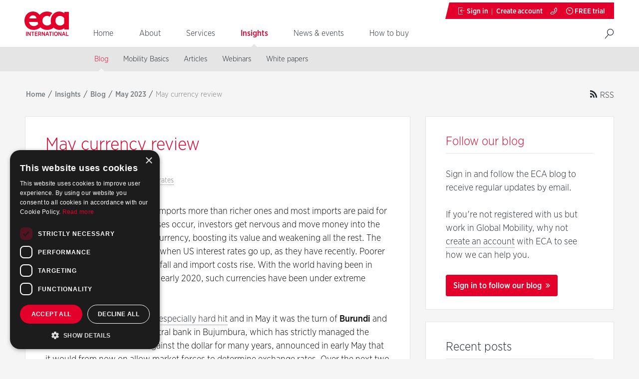

--- FILE ---
content_type: text/html; charset=utf-8
request_url: https://www.eca-international.com/insights/blog/may-2023/may-currency-review?categoryid=424
body_size: 36908
content:
<!DOCTYPE html>
<html  >
<head id="head"><title>
	May currency review - ECA International
</title><meta charset="UTF-8" /> 
<!-- Google Tag Manager -->
<script>(function(w,d,s,l,i){w[l]=w[l]||[];w[l].push({'gtm.start':
new Date().getTime(),event:'gtm.js'});var f=d.getElementsByTagName(s)[0],
j=d.createElement(s),dl=l!='dataLayer'?'&l='+l:'';j.async=true;j.src=
'https://www.googletagmanager.com/gtm.js?id='+i+dl;f.parentNode.insertBefore(j,f);
})(window,document,'script','dataLayer','GTM-NJRGDTQW');</script>
<!-- End Google Tag Manager -->

<meta http-equiv="x-ua-compatible" content="ie=edge">
<meta name="viewport" content="width=device-width, initial-scale=1, maximum-scale=1, user-scalable=0">

<!-- For Chrome for Android: -->
<link rel="icon" sizes="192x192" href="/touch-icon-192x192.png">
<!-- For iPhone 6 Plus with @3× display: -->
<link rel="apple-touch-icon-precomposed" sizes="180x180" href="/apple-touch-icon-180x180-precomposed.png">
<!-- For iPad with @2× display running iOS ≥ 7: -->
<link rel="apple-touch-icon-precomposed" sizes="152x152" href="/apple-touch-icon-152x152-precomposed.png">
<!-- For iPad with @2× display running iOS ≤ 6: -->
<link rel="apple-touch-icon-precomposed" sizes="144x144" href="/apple-touch-icon-144x144-precomposed.png">
<!-- For iPhone with @2× display running iOS ≥ 7: -->
<link rel="apple-touch-icon-precomposed" sizes="120x120" href="/apple-touch-icon-120x120-precomposed.png">
<!-- For iPhone with @2× display running iOS ≤ 6: -->
<link rel="apple-touch-icon-precomposed" sizes="114x114" href="/apple-touch-icon-114x114-precomposed.png">
<!-- For the iPad mini and the first- and second-generation iPad (@1× display) on iOS ≥ 7: -->
<link rel="apple-touch-icon-precomposed" sizes="76x76" href="/apple-touch-icon-76x76-precomposed.png">
<!-- For the iPad mini and the first- and second-generation iPad (@1× display) on iOS ≤ 6: -->
<link rel="apple-touch-icon-precomposed" sizes="72x72" href="/apple-touch-icon-72x72-precomposed.png">
<!-- For non-Retina iPhone, iPod Touch, and Android 2.1+ devices: -->
<link rel="apple-touch-icon-precomposed" href="/apple-touch-icon-precomposed.png"><!-- 57×57px -->

<link rel="shortcut icon" href="/favicon.ico">
<link rel="stylesheet" href="/SiteStyles/styles.css?v=5.5">

<!--[if IE 9]>
    <link rel="stylesheet" href="/SiteStyles/ie9.css">
<![endif]-->

<!--[if lt IE 9]>
    <link rel="stylesheet" href="/SiteStyles/ie8.css">
<![endif]-->

<script src="/SiteScripts/vendor/modernizr-2.8.3.min.js"></script>


 
<link href="/favicon.ico" type="image/x-icon" rel="shortcut icon"/> 
<link href="/favicon.ico" type="image/x-icon" rel="icon"/> 
<!-- Twitter OG Tags: Summary with Large Image -->
<meta name="twitter:card" content="summary_large_image">
<meta name="twitter:site" content="@ecaintl">
<meta name="twitter:creator" content="@ecaintl">
<meta name="twitter:title" content="May currency review">
<meta name="twitter:image" content="https://eca-international.com/getmedia/c1ea6241-43fa-48db-ac3b-388fd85f68f9/ExchangeRates_Purple-min.png?width=689&height=434&ext=.png">
<meta name="twitter:url" content="https://www.eca-international.com/insights/blog/may-2023/may-currency-review">
<meta name="twitter:domain" content="https://www.eca-international.com/default.aspx">

<!-- Standard OG Tags -->
<meta property="og:title" content="May currency review" />
<meta property="og:type" content="article" />
<meta property="og:url" content="https://eca-international.com/Insights/Blog/May-2023/May-currency-review" />
<meta property="og:image" content="https://eca-international.com/getmedia/c1ea6241-43fa-48db-ac3b-388fd85f68f9/ExchangeRates_Purple-min.png?width=689&height=434&ext=.png" /><script src="/CMSScripts/Custom/jquery-1.12.0.min.js"></script>
<script src="/CMSScripts/Custom/highcharts.js?v=1.0"></script>
<script src="/CMSScripts/Custom/highmaps-module.js"></script>
<script src="/CMSScripts/Custom/highcharts-sunburst.js?v=1.0"></script><script src="/CMSScripts/Custom/jquery.flip.js" type="text/javascript"></script><link href="/CMSPages/GetCSS.aspx?_webparts=677" type="text/css" rel="stylesheet"/> 
</head>
<body class="LTR Safari Chrome Safari39 Chrome39 ENGB ContentBody" >
    <form method="post" action="/insights/blog/may-2023/may-currency-review?categoryid=424" onsubmit="javascript:return WebForm_OnSubmit();" id="form">
<div>
<input type="hidden" name="manScript_HiddenField" id="manScript_HiddenField" value="" />
<input type="hidden" name="__CMSCsrfToken" id="__CMSCsrfToken" value="XDvsLaJhdm/4ylMfpUzzsuDQqdBOHs3qOC9FTxAVcloezMgjZX1y+BMo45QlWAlU5b5W7uVxJSmrAOVRmA6QokSRoxaWeb55iG2akIHQXOc=" />
<input type="hidden" name="__EVENTTARGET" id="__EVENTTARGET" value="" />
<input type="hidden" name="__EVENTARGUMENT" id="__EVENTARGUMENT" value="" />
<input type="hidden" name="__VIEWSTATE" id="__VIEWSTATE" value="/[base64]/[base64]/KAb3mmoLLBhlNjHs=" />
</div>

<script type="text/javascript">
//<![CDATA[
var theForm = document.forms['form'];
if (!theForm) {
    theForm = document.form;
}
function __doPostBack(eventTarget, eventArgument) {
    if (!theForm.onsubmit || (theForm.onsubmit() != false)) {
        theForm.__EVENTTARGET.value = eventTarget;
        theForm.__EVENTARGUMENT.value = eventArgument;
        theForm.submit();
    }
}
//]]>
</script>


<script src="/WebResource.axd?d=2-WvD-bK4wiShWg3gYAwHjA6bM047PTWUEydLuT5L-vfh-AUBqv3skr_50rsYgcM3As07zKBMl2xs2puw1m2DDbC6X4SRDaXVF0D7xryXZQ1&amp;t=638901572248157332" type="text/javascript"></script>


<script type="text/javascript">
	//<![CDATA[
function UpdateLabel_p_lt_ctl01_ECA_LogonForm(content, context) {
                                        var lbl = document.getElementById(context);
                                        if(lbl)
                                        {       
                                            lbl.innerHTML = content;
                                            lbl.className = "InfoLabel";
                                        }
                                    }
//]]>
</script><input type="hidden" name="lng" id="lng" value="en-GB" />
<script src="/CMSScripts/WebServiceCall.js" type="text/javascript"></script>
<script type="text/javascript">
	//<![CDATA[

function PM_Postback(param) { if (window.top.HideScreenLockWarningAndSync) { window.top.HideScreenLockWarningAndSync(480); } if(window.CMSContentManager) { CMSContentManager.allowSubmit = true; }; __doPostBack('m$am',param); }
function PM_Callback(param, callback, ctx) { if (window.top.HideScreenLockWarningAndSync) { window.top.HideScreenLockWarningAndSync(480); }if (window.CMSContentManager) { CMSContentManager.storeContentChangedStatus(); };WebForm_DoCallback('m$am',param,callback,ctx,null,true); }
//]]>
</script>
<script src="/ScriptResource.axd?d=rJTz941mFipQxfVUulK5b0MEsw54pHwD41AhBYcT33HxbZF36hTqZTGGMAgZuoDz-DdozXSZmsAr4okPF6LktwaZ3i9-mUxM5Bj-217Rw5mT6VpH3aq96A27kfTm_dN764gooeXKWoDKiM7zOXKXl-HA-_CHAk0MYt6pHle34QU1&amp;t=ffffffff93d1c106" type="text/javascript"></script>
<script src="/CMSScripts/jquery/jquery-core.js" type="text/javascript"></script>
<script src="/CMSWebParts/SmartSearch/SearchBox_files/PredictiveSearch.js" type="text/javascript"></script>
<script src="/ScriptResource.axd?d=XrbXkHEXUALqh2SllS6obNDY8g33vRkRcQorW3svGuHhBFvXvNLMmfT1P2yexD5VDcv9Oiiwn60R9IQXgltEG-ZGhXuTr1BE8CzKjW-ChDrL_mzTxO8R3FPjEJ_kszrC0&amp;t=7c776dc1" type="text/javascript"></script>
<script src="/ScriptResource.axd?d=9mx9XP6OM9jwjV5TVUUvKNorY8eAquW8Mjk3N8KETVnqaFv4rqaUNR7QoYr3LckAVdijIoS9WZWjacLVe-zjkp8WF1jJsLEXHp92F3PfYD_nX8fAPNINJ7l8_LObaBvQ-ZE0I2kt_zvqnyXEJpUkxw2&amp;t=7c776dc1" type="text/javascript"></script>
<script src="/CMSPages/PortalTemplate.aspx?_TSM_HiddenField_=manScript_HiddenField&amp;_TSM_CombinedScripts_=%3b%3bAjaxControlToolkit%2c+Version%3d4.1.60919.0%2c+Culture%3dneutral%2c+PublicKeyToken%3d28f01b0e84b6d53e%3aen-GB%3aee051b62-9cd6-49a5-87bb-93c07bc43d63%3a475a4ef5%3aeffe2a26%3a7e63a579" type="text/javascript"></script>
<script type="text/javascript">
	//<![CDATA[

var CMS = CMS || {};
CMS.Application = {
  "isRTL": "false",
  "isDebuggingEnabled": false,
  "applicationUrl": "/",
  "imagesUrl": "/CMSPages/GetResource.ashx?image=%5bImages.zip%5d%2f",
  "isDialog": false
};

//]]>
</script>
<script type="text/javascript">
//<![CDATA[
function WebForm_OnSubmit() {
if (typeof(ValidatorOnSubmit) == "function" && ValidatorOnSubmit() == false) return false;null;
return true;
}
//]]>
</script>

<div>

	<input type="hidden" name="__VIEWSTATEGENERATOR" id="__VIEWSTATEGENERATOR" value="A5343185" />
	<input type="hidden" name="__SCROLLPOSITIONX" id="__SCROLLPOSITIONX" value="0" />
	<input type="hidden" name="__SCROLLPOSITIONY" id="__SCROLLPOSITIONY" value="0" />
</div>
    <script type="text/javascript">
//<![CDATA[
Sys.WebForms.PageRequestManager._initialize('manScript', 'form', ['tp$lt$ctl01$ECA_LogonForm$plcUp$pnlUpdatePasswordRetrievalLink','','tp$lt$ctl01$ECA_LogonForm$plcUp$pnlUpdatePasswordRetrieval','','tp$lt$ctl01$ECA_LogonForm$sys_pnlUpdate','','tctxM',''], ['p$lt$ctl01$ECA_LogonForm','','p$lt$ctl01$ECA_LogonForm$plcUp$lnkPasswdRetrieval',''], [], 90, '');
//]]>
</script>

    <div id="ctxM">

</div>
    
<!-- Google Tag Manager (noscript) -->
<noscript><iframe src="https://www.googletagmanager.com/ns.html?id=GTM-NJRGDTQW"
height="0" width="0" style="display:none;visibility:hidden"></iframe></noscript>
<!-- End Google Tag Manager (noscript) -->




<div class="logon-wrapper">
  <div class="logon-container">
    <div class="logon-popup" id="logon-popup">
      <i class="icon mfp-close icon-cross"></i>
      
    <div class="eca-logo"></div>
    <div class="logon-header">Sign in</div><div id="p_lt_ctl01_ECA_LogonForm_sys_pnlUpdate">
	<div id="p_lt_ctl01_ECA_LogonForm_plcUp_pnlBody" onkeypress="javascript:return WebForm_FireDefaultButton(event, &#39;p_lt_ctl01_ECA_LogonForm_plcUp_Login1_LoginButton&#39;)">
		
    <div class="form cms-form-validation">
        <table id="p_lt_ctl01_ECA_LogonForm_plcUp_Login1" cellspacing="0" cellpadding="0" border="0" style="border-collapse:collapse;">
			<tr>
				<td>
                <span id="p_lt_ctl01_ECA_LogonForm_plcUp_Login1_rfvUserNameRequired" title="User name is required." class="form-message form-error" style="color:Red;display:none;">Please enter a username</span>

                            <div class="field-row">
                                <div class="field-wrap field-wrap-signup">
                                    <label for="p_lt_ctl01_ECA_LogonForm_plcUp_Login1_UserName" id="p_lt_ctl01_ECA_LogonForm_plcUp_Login1_lblUserName" class="field-label medium">User name:</label><input name="p$lt$ctl01$ECA_LogonForm$plcUp$Login1$UserName" type="text" maxlength="100" id="p_lt_ctl01_ECA_LogonForm_plcUp_Login1_UserName" class="field-input form-control" AutoComplete="Off" />
                                </div>
                            </div>                               

                            <div class="field-row">
                                <div class="field-wrap field-wrap-signup">
                                    <label for="p_lt_ctl01_ECA_LogonForm_plcUp_Login1_Password" id="p_lt_ctl01_ECA_LogonForm_plcUp_Login1_lblPassword" class="field-label medium">Password:</label><input name="p$lt$ctl01$ECA_LogonForm$plcUp$Login1$Password" type="password" maxlength="110" id="p_lt_ctl01_ECA_LogonForm_plcUp_Login1_Password" class="field-input form-control" autocomplete="off" />
                                </div>
                            </div> 
                        

                        <div class="field-row">
                            

                            <div class="field-wrap field-wrap-submit">
                                <input type="submit" name="p$lt$ctl01$ECA_LogonForm$plcUp$Login1$LoginButton" value="Sign in" onclick="javascript:WebForm_DoPostBackWithOptions(new WebForm_PostBackOptions(&quot;p$lt$ctl01$ECA_LogonForm$plcUp$Login1$LoginButton&quot;, &quot;&quot;, true, &quot;p_lt_ctl01_ECA_LogonForm_Logon&quot;, &quot;&quot;, false, false))" id="p_lt_ctl01_ECA_LogonForm_plcUp_Login1_LoginButton" class="btn btn-primary" />
                            </div>
                        </div>    
                    
            </td>
			</tr>
		</table>

        <div id="p_lt_ctl01_ECA_LogonForm_plcUp_pnlUpdatePasswordRetrievalLink">
			
                <a id="p_lt_ctl01_ECA_LogonForm_plcUp_lnkPasswdRetrieval" class="sign-in-forgot" href="javascript:__doPostBack(&#39;p$lt$ctl01$ECA_LogonForm$plcUp$lnkPasswdRetrieval&#39;,&#39;&#39;)">Forgotten password</a>              
            
		</div>

        <div id="p_lt_ctl01_ECA_LogonForm_plcUp_pnlUpdatePasswordRetrieval">
			
                
            
		</div>
    </div>    

	</div>
</div>
    </div>
  </div>
</div>

<!-- Header -->
<div class="wrapper wrapper-header">
    <div class="container">
        <header class="header">
            <a href="/" class="site-logo">
                <span class="icon-text">ECA International</span>
            </a>
          
            <span class="toggle-nav">
                <span class="lines">Show / Hide</span>
            </span>

            <div class="header-links">
                
  <a href="/sign-in?returnurl=/Insights/Blog/May-2023/May-currency-review" class="header-link icon-sign-in" data-popup-type="inline" title="Sign in">
      <span class="header-link-text">Sign in</span>
  </a>
  
  <a href="/register" class="header-link header-link-divider" title="Create account">
      <span class="header-link-text">Create account</span>
  </a>
<a href="/about/where-we-are" class="header-link header-icon icon-phone" title="Contact us">
    <span class="header-icon-text">Contact us</span>
</a>



  		<a href="/non-subscriber-sign-up" class="header-link icon-time" title="FREE trial"><span class="header-link-text">FREE trial</span></a>
	
            </div>
          
            
      </header>
  </div>
</div>

<div class="wrapper wrapper-nav">
    <div class="container container-nav">
        
<nav>
    <ul class="primary-nav">
        
                <li class="primary-nav-item">
                    <a href="/home" title="Home" class='primary-nav-link  '>
                        Home
                    </a>
                </li>
            
                <li class="primary-nav-item">
                    <a href="/about" title="About" class='primary-nav-link  '>
                        About
                    </a>
                </li>
            
                <li class="primary-nav-item">
                    <a href="/services" title="Services" class='primary-nav-link  '>
                        Services
                    </a>
                </li>
            
                <li class="primary-nav-item">
                    <a href="/insights" title="Insights" class='primary-nav-link  primary-nav-active'>
                        Insights
                    </a>
                </li>
            
                <li class="primary-nav-item">
                    <a href="/news" title="News & events" class='primary-nav-link  '>
                        News & events
                    </a>
                </li>
            
                <li class="primary-nav-item">
                    <a href="/how-to-buy" title="How to buy" class='primary-nav-link  '>
                        How to buy
                    </a>
                </li>
            
    </ul>
</nav>
<div class="site-search"><div id="p_lt_ctl04_SmartSearchBox_pnlSearch" class="searchBox" onkeypress="javascript:return WebForm_FireDefaultButton(event, &#39;p_lt_ctl04_SmartSearchBox_btnSearch&#39;)">
	
    <label for="p_lt_ctl04_SmartSearchBox_txtWord" id="p_lt_ctl04_SmartSearchBox_lblSearch" style="display:none;">Search for:</label>
    <input type="hidden" name="p$lt$ctl04$SmartSearchBox$txtWord_exWatermark_ClientState" id="p_lt_ctl04_SmartSearchBox_txtWord_exWatermark_ClientState" /><input name="p$lt$ctl04$SmartSearchBox$txtWord" type="text" maxlength="1000" id="p_lt_ctl04_SmartSearchBox_txtWord" class="site-search-input form-control" />
    <input type="submit" name="p$lt$ctl04$SmartSearchBox$btnSearch" value="Search" id="p_lt_ctl04_SmartSearchBox_btnSearch" class="hide btn btn-default" />
    
    <div id="p_lt_ctl04_SmartSearchBox_pnlPredictiveResultsHolder" class="predictiveSearchHolder">

	</div>

</div>
</div>

        <div class="user-links-wrapper"><div class="user-block user-block-contact">
    <a href="/about/where-we-are" class="user-link" title="Contact Us">
        Contact Us
    </a>
</div>


    <div class="user-block user-block-user">
        <a href="/sign-in?returnurl=/Insights/Blog/May-2023/May-currency-review" class="user-link" title="Sign in"> 
            Sign in
        </a>

        <a href="/register" class="user-link user-link-divider" title="Create account">
            Create account
        </a>
    </div>


</div>
    </div>
</div>


        <div class="wrapper wrapper-subnav">
            <div class="container">
                <div class="subnav-container">
                    <span class="subnav-title">May currency review</span>
                    <nav>
                        <ul class="secondary-nav">
    
                            <li class="secondary-nav-item ">
                                <a href="/insights/blog" class='secondary-nav-link secondary-nav-active' title="Blog">Blog</a>
                            </li>
    
                            <li class="secondary-nav-item ">
                                <a href="/insights/mobility-basics" class='secondary-nav-link ' title="Mobility Basics">Mobility Basics</a>
                            </li>
    
                            <li class="secondary-nav-item ">
                                <a href="/insights/articles" class='secondary-nav-link ' title="Articles">Articles</a>
                            </li>
    
                            <li class="secondary-nav-item ">
                                <a href="/insights/webinars" class='secondary-nav-link ' title="Webinars">Webinars</a>
                            </li>
    
                            <li class="secondary-nav-item ">
                                <a href="/insights/white-papers" class='secondary-nav-link ' title="White papers">White papers</a>
                            </li>
    
                        </ul>
                    </nav>
                </div>
            </div>
        </div>
    







<main>
    





    <div class="wrapper bg-grey">
        <div class="container">
            <div class="row page-padding">
                <div class="breadcrumbs page-breadcrumbs page-breadcrumbs-inline">
	<a href="/">Home</a>&nbsp;/&nbsp;<a href="/insights" class="CMSBreadCrumbsLink">Insights</a> &#47; <a href="/insights/blog" class="CMSBreadCrumbsLink">Blog</a> &#47; <a href="/insights/blog/may-2023" class="CMSBreadCrumbsLink">May 2023</a> &#47; <span  class="CMSBreadCrumbsCurrentItem">May currency review</span>
</div><a class="page-rss page-rss-breadcrumbs" href="../RSS" target="_blank">
    RSS
</a>
            </div>
          
            <div class="row page-padding">
                <div class="col col-66">
                  <article class="region">


<header>
    <h1 class="region-heading region-heading-xlarge red collapse-bottom">May currency review</h1>
    
    <span class="region-post-date">31 May 2023</span>
  
    <a id="p_lt_ctl09_PagePlaceholder_p_lt_ctl03_rptPost_repItems_ctl00_ctl00_ctl05_hypAuthor" class="region-post-author" href="/authors/andrew-payne">Andrew Payne</a>

    
    
        <div class='region-tags '>
            <i class="icon icon-tag icon-tags grey-medium">&nbsp;</i>
            <a href="/tags?filtertag=22&tagname=Currency movements" class='tag'>Currency movements</a>,&nbsp;<a href="/tags?filtertag=31&tagname=Exchange rates" class='tag'>Exchange rates</a>
        </div>  
    
</header>

<div class="cms-editor cms-editor-post">
    
  
    <p>Developing countries rely on imports more than richer ones and most imports are paid for in US dollars. When global crises occur, investors get nervous and move money into the safe haven that is America's currency, boosting its value and weakening all the rest. The rush to dollars is even greater when US interest rates go up, as they have recently. Poorer countries see their currencies fall and import costs rise. With the world having been in almost permanent crisis since early 2020, such currencies have been under extreme pressure for a long time.&nbsp;</p>

<p><a href="https://www.imf.org/en/Blogs/Articles/2023/05/15/african-currencies-are-under-pressure-amid-higher-for-longer-us-interest-rates" target="_blank">African currencies have been especially hard hit</a> and in May it was the turn of <strong>Burundi </strong>and Zimbabwe<strong> </strong>to buckle. The central bank in Bujumbura, which has strictly managed the value of the Burundi franc against the dollar for many years, announced in early May that it would from now on allow market forces to determine exchange rates. Over the next two weeks, the franc fell from USD 1 / BIF 2060 to BIF 2800, losing about a quarter of its value. However, exchange rates have moved very little since the middle of the month, suggesting the bank has reimposed controls. As Burundi is desperately seeking a loan deal from the IMF, which has demanded a more flexible currency regime, authorities may be forced to loosen the reins again soon, not least because even after the devaluation, official exchange rates still overvalue the franc compared to fairer value rates (latest USD 1 / BIF 3000) available on the black market.</p>

<p><strong>Zimbabwe</strong>'s latest devaluation was huge, with the Zimbabwean dollar losing 45% against the euro during the month. The economy is 80% (US-)dollarised, which makes everyday commerce difficult when hard currencies are in short supply, as they are in Zimbabwe. The government last week introduced <a href="https://www.reuters.com/markets/currencies/zimbabwe-announces-new-measures-aid-ailing-local-currency-2023-05-30/" target="_blank">new measures</a> to try to boost use of local dollars, but people's desperation to get hold of US dollars instead, for the simple reason that they are likely to hold their value better, adds to downward pressure on Zimbabwe's currency. Its central bank went further than Burundi's, however, moving the official rate from USD 1 / ZWL 1060 on 1 May to ZWL 1990 on 31 May, almost at parity with rates available on the black market. By doing so, if it also now allows exchange rates to move according to market forces, the bank may not need to engineer another devaluation for a long time. That's not to say the market won't continue to mark down the Zimbabwean dollar, though, while the government notably fails to develop the economy.</p>

<p>If Zimbabwe has now unified official and parallel exchange rates, it will be rewarded with fewer economic imbalances and opportunities for corruption, and businesses will have a better idea of what they can expect for exchange rates looking ahead. As <a href="https://www.middleeastobserver.org/2023/05/22/egypt-exchange-rate-uncertainty-holding-back-business-report/#:~:text=Egyptian%20entrepreneurs%20have%20warned%20that%20uncertainty%20over%20the,a%20report%20by%20Heba%20Salah%2C%20on%20Financial%20Times." target="_blank"><strong>Egypt </strong>is finding out</a>, and <strong>Burundi </strong>might too, you can devalue as much as you like, but until you reach parity with parallel rates and allow your currency to float freely, no one knows how many more devaluations will be needed. Nobody knows where the bottom lies. Such uncertainty can be stifling for businesses and damaging for economic growth.</p>

<p>Another African country suffering from a strictly-controlled multiple-exchange-rate regime is, of course, <strong>Nigeria</strong>. More positively, its new president, Bola Ahmed Tinubu, sounds like he might just be serious about <a href="https://shipsandports.com.ng/tinubu-ill-review-buharis-naira-redesign-policy-unify-exchange-rates/" target="_blank">reforming the currency system</a> there. If so, a meaningful, positive change would undoubtedly involve a big devaluation.</p>

<table border="1" cellpadding="0" cellspacing="0">
	<caption>Countries experiencing largest currency losses in May</caption>
	<thead>
		<tr>
			<th scope="col">
			<p>Country</p>
			</th>
			<th scope="col">Currency code</th>
			<th scope="col">Movement v&nbsp;EUR<br />
			1 - 29 May 2023 (%)</th>
			<th scope="col">Inflation<br />
			(%)</th>
		</tr>
	</thead>
	<tbody>
		<tr>
			<td style="text-align: center;"><strong>Angola</strong></td>
			<td style="text-align: center;">AOA</td>
			<td style="text-align: center;"><strong><font color="#ff0000">-6</font></strong></td>
			<td style="text-align: center;">10.6</td>
		</tr>
		<tr>
			<td style="text-align: center;"><strong>Burundi</strong></td>
			<td style="text-align: center;">BIF</td>
			<td style="text-align: center;"><strong><font color="#ff0000">-25</font></strong></td>
			<td style="text-align: center;">32.6</td>
		</tr>
		<tr>
			<td style="text-align: center;"><strong>D R Congo</strong></td>
			<td style="text-align: center;">CDF</td>
			<td style="text-align: center;"><strong><font color="#ff0000">-6</font></strong></td>
			<td style="text-align: center;">24.9</td>
		</tr>
		<tr>
			<td style="text-align: center;"><strong>South Africa</strong></td>
			<td style="text-align: center;">ZAR</td>
			<td style="text-align: center;"><strong><font color="#ff0000">-5</font></strong></td>
			<td style="text-align: center;">6.8</td>
		</tr>
		<tr>
			<td style="text-align: center;"><strong>Syria</strong></td>
			<td style="text-align: center;">SYP</td>
			<td style="text-align: center;"><strong><font color="#ff0000">-5</font></strong></td>
			<td style="text-align: center;">n/a</td>
		</tr>
		<tr>
			<td style="text-align: center;"><strong>Zambia</strong></td>
			<td style="text-align: center;">ZMW</td>
			<td style="text-align: center;"><strong><font color="#ff0000">-7</font></strong></td>
			<td style="text-align: center;">9.9</td>
		</tr>
		<tr>
			<td style="text-align: center;"><strong>Zimbabwe</strong></td>
			<td style="text-align: center;">ZWL</td>
			<td style="text-align: center;"><strong><font color="#ff0000">-45</font></strong></td>
			<td style="text-align: center;">86.5</td>
		</tr>
	</tbody>
</table>

<p>More currencies than usual made big advances against the euro in May (see next table). However, all of them belong&nbsp;to troubled economies and have struggled in recent months. In one way or another they enjoyed better news this time and subsequently enjoyed market corrections.</p>

<table border="1" cellpadding="0" cellspacing="0">
	<caption>Countries experiencing largest currency gains in May</caption>
	<thead>
		<tr>
			<th scope="col">
			<p>Country</p>
			</th>
			<th scope="col">Currency code</th>
			<th scope="col">Movement v&nbsp;EUR<br />
			1 - 29 May 2023 (%)</th>
			<th scope="col">Inflation<br />
			(%)</th>
		</tr>
	</thead>
	<tbody>
		<tr>
			<td style="text-align: center;"><strong>Colombia</strong></td>
			<td style="text-align: center;">COP</td>
			<td style="text-align: center;">+7</td>
			<td style="text-align: center;">12.8</td>
		</tr>
		<tr>
			<td style="text-align: center;"><strong>Ghana</strong></td>
			<td style="text-align: center;">GHS</td>
			<td style="text-align: center;">+8</td>
			<td style="text-align: center;">41.2</td>
		</tr>
		<tr>
			<td style="text-align: center;"><strong>Haiti</strong></td>
			<td style="text-align: center;">HTG</td>
			<td style="text-align: center;">+11</td>
			<td style="text-align: center;">48.3</td>
		</tr>
		<tr>
			<td style="text-align: center;"><strong>Iran</strong></td>
			<td style="text-align: center;">IRR</td>
			<td style="text-align: center;">+9</td>
			<td style="text-align: center;">53.4</td>
		</tr>
		<tr>
			<td style="text-align: center;"><b>Iraq</b></td>
			<td style="text-align: center;">IQD</td>
			<td style="text-align: center;">+11</td>
			<td style="text-align: center;">5.3</td>
		</tr>
		<tr>
			<td style="text-align: center;"><strong>Sri Lanka</strong></td>
			<td style="text-align: center;">LKR</td>
			<td style="text-align: center;">+9</td>
			<td style="text-align: center;">35.3</td>
		</tr>
	</tbody>
</table>

<p>In other currency news, <strong>Bolivia</strong>'s economic model and especially its currency peg to the dollar, <a href="https://www.thebanker.com/World/Americas/Bolivia/Bolivia-s-economic-model-called-into-question" target="_blank">are increasingly being questioned</a>. <strong>Argentina</strong>, meanwhile, has introduced a <a href="https://www.starglobalnews.com/2023/05/14/argentina-plans-emergency-economic-measures-to-avoid-big-devaluation/#:~:text=Argentina%20will%20announce%20on%20Monday%20a%20new%20round,avoid%20a%20big%20devaluation%20before%20elections%20in%20October." target="_blank">raft of new measures</a> designed primarily to avoid yet another big currency devaluation.&nbsp;</p>

<p>Finally, here is this month's selected currency movements table:</p>

<table align="center" border="1" cellpadding="1" cellspacing="1" style="width: 500px;">
	<caption>Selected currency movements (v EUR)</caption>
	<thead>
		<tr>
			<th scope="col" style="text-align: left;">Country</th>
			<th scope="col" style="text-align: center">Currency code</th>
			<th colspan="4" scope="col" style="text-align: center">% movement to 29 May 2023 v EUR since:</th>
			<th scope="col" style="text-align: center;">Latest official annual inflation (%)</th>
		</tr>
	</thead>
	<tbody>
		<tr>
			<td>&nbsp;</td>
			<td>&nbsp;</td>
			<td style="text-align: center;"><strong>1/5/23<br />
			(1 month)</strong></td>
			<td style="text-align: center;">27/2/23<br />
			(3 months)</td>
			<td style="text-align: center;">28/11/22<br />
			(6 months)</td>
			<td style="text-align: center;">30/5/22<br />
			(12 months)</td>
			<td>&nbsp;</td>
		</tr>
		<tr>
			<td style="text-align: left;"><strong>Argentina</strong></td>
			<td style="text-align: center;">ARS</td>
			<td style="text-align: center;"><span style="color: rgb(255, 0, 0);"><strong>-3</strong></span></td>
			<td style="text-align: center;"><span style="color: rgb(255, 0, 0);">-19</span></td>
			<td style="text-align: center;"><span style="color: rgb(255, 0, 0);">-32</span></td>
			<td style="text-align: center;"><span style="color: rgb(255, 0, 0);">-49</span></td>
			<td style="text-align: center;">108.8</td>
		</tr>
		<tr>
			<td style="text-align: left;"><strong>Australia</strong></td>
			<td style="text-align: center;">AUD</td>
			<td style="text-align: center;"><strong>+1</strong></td>
			<td style="text-align: center;"><span style="color: rgb(255, 0, 0);">-5</span></td>
			<td style="text-align: center;"><span style="color: rgb(255, 0, 0);">-7</span></td>
			<td style="text-align: center;"><span style="color: rgb(255, 0, 0);">-10</span></td>
			<td style="text-align: center;">7</td>
		</tr>
		<tr>
			<td style="text-align: left;"><strong>Brazil</strong></td>
			<td style="text-align: center;">BRL</td>
			<td style="text-align: center;"><strong>+2</strong></td>
			<td style="text-align: center;">+1</td>
			<td style="text-align: center;">+3</td>
			<td style="text-align: center;"><span style="color: rgb(255, 0, 0);">-6</span></td>
			<td style="text-align: center;">4.2</td>
		</tr>
		<tr>
			<td style="text-align: left;"><strong>Canada</strong></td>
			<td style="text-align: center;">CAD</td>
			<td style="text-align: center;"><strong>+2</strong></td>
			<td style="text-align: center;"><span style="color: rgb(255, 0, 0);">-2</span></td>
			<td style="text-align: center;"><span style="color: rgb(255, 0, 0);">-5</span></td>
			<td style="text-align: center;"><span style="color: rgb(255, 0, 0);">-7</span></td>
			<td style="text-align: center;">4.4</td>
		</tr>
		<tr>
			<td style="text-align: left;"><strong>Chile</strong></td>
			<td style="text-align: center;">CLP</td>
			<td style="text-align: center;"><strong>+2</strong></td>
			<td style="text-align: center;"><span style="color: rgb(255, 0, 0);">-1</span></td>
			<td style="text-align: center;">+9</td>
			<td style="text-align: center;">+2</td>
			<td style="text-align: center;">9.9</td>
		</tr>
		<tr>
			<td style="text-align: left;"><strong>China</strong></td>
			<td style="text-align: center;">CNY</td>
			<td style="text-align: center;"><strong>0</strong></td>
			<td style="text-align: center;"><span style="color: rgb(255, 0, 0);">-3</span></td>
			<td style="text-align: center;"><span style="color: rgb(255, 0, 0);">-2</span></td>
			<td style="text-align: center;"><span style="color: rgb(255, 0, 0);">-5</span></td>
			<td style="text-align: center;">0.1</td>
		</tr>
		<tr>
			<td style="text-align: left;"><strong>Egypt</strong></td>
			<td style="text-align: center;">EGP</td>
			<td style="text-align: center;"><strong>+3</strong></td>
			<td style="text-align: center;"><span style="color: rgb(255, 0, 0);">-2</span></td>
			<td style="text-align: center;"><span style="color: rgb(255, 0, 0);">-23</span></td>
			<td style="text-align: center;"><span style="color: rgb(255, 0, 0);">-40</span></td>
			<td style="text-align: center;">30.6</td>
		</tr>
		<tr>
			<td style="text-align: left;"><strong>India</strong></td>
			<td style="text-align: center;">INR</td>
			<td style="text-align: center;"><strong>+2</strong></td>
			<td style="text-align: center;"><span style="color: rgb(255, 0, 0);">-1</span></td>
			<td style="text-align: center;"><span style="color: rgb(255, 0, 0);">-4</span></td>
			<td style="text-align: center;"><span style="color: rgb(255, 0, 0);">-7</span></td>
			<td style="text-align: center;">4.7</td>
		</tr>
		<tr>
			<td style="text-align: left;"><strong>Indonesia</strong></td>
			<td style="text-align: center;">IDR</td>
			<td style="text-align: center;"><strong>+1</strong></td>
			<td style="text-align: center;">0</td>
			<td style="text-align: center;">+1</td>
			<td style="text-align: center;"><span style="color: rgb(255, 0, 0);">-3</span></td>
			<td style="text-align: center;">4.3</td>
		</tr>
		<tr>
			<td style="text-align: left;"><strong>Japan</strong></td>
			<td style="text-align: center;">JPY</td>
			<td style="text-align: center;"><span style="color: rgb(255, 0, 0);"><strong>-1</strong></span></td>
			<td style="text-align: center;"><span style="color: rgb(255, 0, 0);">-5</span></td>
			<td style="text-align: center;"><span style="color: rgb(255, 0, 0);">-4</span></td>
			<td style="text-align: center;"><span style="color: rgb(255, 0, 0);">-10</span></td>
			<td style="text-align: center;">3.5</td>
		</tr>
		<tr>
			<td style="text-align: left;"><strong>Kenya</strong></td>
			<td style="text-align: center;">KES</td>
			<td style="text-align: center;"><strong>+1</strong></td>
			<td style="text-align: center;"><span style="color: rgb(255, 0, 0);">-10</span></td>
			<td style="text-align: center;"><span style="color: rgb(255, 0, 0);">-15</span></td>
			<td style="text-align: center;"><span style="color: rgb(255, 0, 0);">-16</span></td>
			<td style="text-align: center;">7.9</td>
		</tr>
		<tr>
			<td style="text-align: left;"><strong>Korea Republic</strong></td>
			<td style="text-align: center;">KRW</td>
			<td style="text-align: center;"><strong>+4</strong></td>
			<td style="text-align: center;"><span style="color: rgb(255, 0, 0);">-3</span></td>
			<td style="text-align: center;"><span style="color: rgb(255, 0, 0);">-3</span></td>
			<td style="text-align: center;"><span style="color: rgb(255, 0, 0);">-6</span></td>
			<td style="text-align: center;">3.7</td>
		</tr>
		<tr>
			<td style="text-align: left;"><strong>Mexico</strong></td>
			<td style="text-align: center;">MXN</td>
			<td style="text-align: center;"><strong>+4</strong></td>
			<td style="text-align: center;">+2</td>
			<td style="text-align: center;">+6</td>
			<td style="text-align: center;">+10</td>
			<td style="text-align: center;">6.3</td>
		</tr>
		<tr>
			<td style="text-align: left;"><strong>Nigeria</strong></td>
			<td style="text-align: center;">NGN</td>
			<td style="text-align: center;"><strong>+2</strong></td>
			<td style="text-align: center;"><span style="color: rgb(255, 0, 0);">-2</span></td>
			<td style="text-align: center;"><span style="color: rgb(255, 0, 0);">-7</span></td>
			<td style="text-align: center;"><span style="color: rgb(255, 0, 0);">-10</span></td>
			<td style="text-align: center;">22.2</td>
		</tr>
		<tr>
			<td style="text-align: left;"><strong>Norway</strong></td>
			<td style="text-align: center;">NOK</td>
			<td style="text-align: center;"><span style="color: rgb(255, 0, 0);"><strong>-1</strong></span></td>
			<td style="text-align: center;"><span style="color: rgb(255, 0, 0);">-8</span></td>
			<td style="text-align: center;"><span style="color: rgb(255, 0, 0);">-14</span></td>
			<td style="text-align: center;"><span style="color: rgb(255, 0, 0);">-15</span></td>
			<td style="text-align: center;">6.4</td>
		</tr>
		<tr>
			<td style="text-align: left;"><strong>Philippines</strong></td>
			<td style="text-align: center;">PHP</td>
			<td style="text-align: center;"><strong>+2</strong></td>
			<td style="text-align: center;"><span style="color: rgb(255, 0, 0);">-3</span></td>
			<td style="text-align: center;"><span style="color: rgb(255, 0, 0);">-2</span></td>
			<td style="text-align: center;"><span style="color: rgb(255, 0, 0);">-7</span></td>
			<td style="text-align: center;">6.6</td>
		</tr>
		<tr>
			<td style="text-align: left;"><strong>Poland</strong></td>
			<td style="text-align: center;">PLN</td>
			<td style="text-align: center;"><strong>+1</strong></td>
			<td style="text-align: center;">+4</td>
			<td style="text-align: center;">+4</td>
			<td style="text-align: center;">+1</td>
			<td style="text-align: center;">14.7</td>
		</tr>
		<tr>
			<td style="text-align: left;"><strong>Russia</strong></td>
			<td style="text-align: center;">RUB</td>
			<td style="text-align: center;"><strong>+3</strong></td>
			<td style="text-align: center;"><span style="color: rgb(255, 0, 0);">-7</span></td>
			<td style="text-align: center;"><span style="color: rgb(255, 0, 0);">-25</span></td>
			<td style="text-align: center;"><span style="color: rgb(255, 0, 0);">-18</span></td>
			<td style="text-align: center;">2.3</td>
		</tr>
		<tr>
			<td style="text-align: left;"><strong>Singapore</strong></td>
			<td style="text-align: center;">SGD</td>
			<td style="text-align: center;"><strong>+1</strong></td>
			<td style="text-align: center;"><span style="color: rgb(255, 0, 0);">-2</span></td>
			<td style="text-align: center;"><span style="color: rgb(255, 0, 0);">-1</span></td>
			<td style="text-align: center;">+1</td>
			<td style="text-align: center;">5.7</td>
		</tr>
		<tr>
			<td style="text-align: left;"><strong>South Africa</strong></td>
			<td style="text-align: center;">ZAR</td>
			<td style="text-align: center;"><span style="color: rgb(255, 0, 0);"><strong>-5</strong></span></td>
			<td style="text-align: center;"><span style="color: rgb(255, 0, 0);">-9</span></td>
			<td style="text-align: center;"><span style="color: rgb(255, 0, 0);">-17</span></td>
			<td style="text-align: center;"><span style="color: rgb(255, 0, 0);">-22</span></td>
			<td style="text-align: center;">6.8</td>
		</tr>
		<tr>
			<td style="text-align: left;"><strong>Sweden</strong></td>
			<td style="text-align: center;">SEK</td>
			<td style="text-align: center;"><span style="color: rgb(255, 0, 0);"><strong>-2</strong></span></td>
			<td style="text-align: center;"><span style="color: rgb(255, 0, 0);">-5</span></td>
			<td style="text-align: center;"><span style="color: rgb(255, 0, 0);">-7</span></td>
			<td style="text-align: center;"><span style="color: rgb(255, 0, 0);">-10</span></td>
			<td style="text-align: center;">10.5</td>
		</tr>
		<tr>
			<td style="text-align: left;"><strong>Switzerland</strong></td>
			<td style="text-align: center;">CHF</td>
			<td style="text-align: center;"><strong>+1</strong></td>
			<td style="text-align: center;">+2</td>
			<td style="text-align: center;">+1</td>
			<td style="text-align: center;">+6</td>
			<td style="text-align: center;">2.6</td>
		</tr>
		<tr>
			<td style="text-align: left;"><strong>Turkey</strong></td>
			<td style="text-align: center;">TRY</td>
			<td style="text-align: center;"><strong>0</strong></td>
			<td style="text-align: center;"><span style="color: rgb(255, 0, 0);">-7</span></td>
			<td style="text-align: center;"><span style="color: rgb(255, 0, 0);">-10</span></td>
			<td style="text-align: center;"><span style="color: rgb(255, 0, 0);">-20</span></td>
			<td style="text-align: center;">43.7</td>
		</tr>
		<tr>
			<td style="text-align: left;"><strong>United Kingdom</strong></td>
			<td style="text-align: center;">GBP</td>
			<td style="text-align: center;"><strong>+1</strong></td>
			<td style="text-align: center;">+1</td>
			<td style="text-align: center;"><span style="color: rgb(255, 0, 0);">-1</span></td>
			<td style="text-align: center;"><span style="color: rgb(255, 0, 0);">-2</span></td>
			<td style="text-align: center;">8.7</td>
		</tr>
		<tr>
			<td style="text-align: left;"><strong>United States of America</strong></td>
			<td style="text-align: center;">USD</td>
			<td style="text-align: center;"><strong>+3</strong></td>
			<td style="text-align: center;"><span style="color: rgb(255, 0, 0);">-1</span></td>
			<td style="text-align: center;"><span style="color: rgb(255, 0, 0);">-3</span></td>
			<td style="text-align: center;">0</td>
			<td style="text-align: center;">4.9</td>
		</tr>
		<tr>
			<td style="text-align: left;"><strong>Venezuela</strong></td>
			<td style="text-align: center;">VES</td>
			<td style="text-align: center;"><span style="color: rgb(255, 0, 0);"><strong>-3</strong></span></td>
			<td style="text-align: center;"><span style="color: rgb(255, 0, 0);">-9</span></td>
			<td style="text-align: center;"><span style="color: rgb(255, 0, 0);">-61</span></td>
			<td style="text-align: center;"><span style="color: rgb(255, 0, 0);">-81</span></td>
			<td style="text-align: center;">436.3</td>
		</tr>
	</tbody>
</table>

</div>

<div class="region-share">
    <span class="region-share-text">Like this article? Share it...</span>
    <span class="region-share-icons">
        <a href="https://twitter.com/intent/tweet?url=https://eca-international.com/Insights/Blog/May-2023/May-currency-review" class="region-share-icon" title="Twitter" target="_blank">
            <i class="icon icon-twitter twitter-blue">&nbsp;</i>
            <span class="icon-text">Twitter</span>
        </a>

        <a href="https://www.facebook.com/sharer/sharer.php?u=https://eca-international.com/Insights/Blog/May-2023/May-currency-review" class="region-share-icon" title="Facebook" target="_blank">
            <i class="icon icon-facebook facebook-blue">&nbsp;</i>
            <span class="icon-text">Facebook</span>
        </a>

        <a href="https://www.linkedin.com/shareArticle?mini=true&amp;url=https://eca-international.com/Insights/Blog/May-2023/May-currency-review" class="region-share-icon" title="LinkedIn" target="_blank">
            <i class="icon icon-linkedin linkedin-blue">&nbsp;</i>
            <span class="icon-text">LinkedIn</span>
        </a>
    </span>
</div>
<div class="region-preview">

<div class="region-preview-item float-l-tablet">
    <div class="region-preview-content region-preview-content-previous">
        <span class="region-preview-title">Previous post</span>

        <div class="region-preview-article">
            <a href="/Insights/Blog/June-2023/What-is-international-remote-working">What is international remote working?</a>

            <a href="/Insights/Blog/June-2023/What-is-international-remote-working" class='region-preview-link left'>
                <i class='icon icon-chevron-left hide-mobile'>&nbsp;</i>
                <span class="icon-text">previous</span>
            </a>
        </div>
    </div>
</div>

<div class="region-preview-item float-r-tablet">
    <div class="region-preview-content region-preview-content-next">
        <span class="region-preview-title">Next post</span>

        <div class="region-preview-article">
            <a href="/Insights/Blog/May-2023/Inflation-round-up">Inflation round-up</a>

            <a href="/Insights/Blog/May-2023/Inflation-round-up" class='region-preview-link right'>
                <i class='icon icon-chevron-right hide-mobile'>&nbsp;</i>
                <span class="icon-text">next</span>
            </a>
        </div>
    </div>
</div> </div></article>
                </div>
              
                <div class="col col-33">
                    


	<aside class="region">
	    <h3 class="region-heading region-underline red">Follow our blog</h3>

	    <div class="cms-editor grey">
	        <p>Sign in and follow the ECA blog to receive regular updates by email.</p>

<p>If you're not registered with us but work in Global Mobility, why not <a href="/create-account">create an account</a> with ECA to see how we can help you.</p>

	    </div>

	    <a href="/sign-in.aspx?returnurl=~/insights/blog/may-2023/may-currency-review" class="btn region-side-btn btn-red" title="Sign in to follow our blog">
	    	Sign in to follow our blog
	    </a>
	</aside>
<aside class="region">
  <h2 class="region-heading collapse-bottom grey region-underline">Recent posts</h2>
  
  <div class="region-list">
<div class="region-list-item">
    <div class="region-list-item-header">
        <i class="icon icon-document region-list-icon">&nbsp;</i>
        <h2 class="region-list-title capitals region-list-title-aside">
            <a href="/insights/blog/december-2025/childcare-and-global-mobility-in-2025">
                Childcare and global mobility in 2025: cost gaps and growing company support
                <i class="icon icon-angle-double icon-padd-l"></i>
            </a>
        </h2>
    </div>

    <div class="region-list-content region-list-content-aside">
        <p class="region-list-copy">
          Childcare costs vary tenfold worldwide. Discover how...
        </p>
    </div>
</div><div class="region-list-item">
    <div class="region-list-item-header">
        <i class="icon icon-document region-list-icon">&nbsp;</i>
        <h2 class="region-list-title capitals region-list-title-aside">
            <a href="/insights/blog/december-2025/eca-s-location-ratings-2025">
                ECA’s Location Ratings 2025: streets, storms and strife shaping change around the world
                <i class="icon icon-angle-double icon-padd-l"></i>
            </a>
        </h2>
    </div>

    <div class="region-list-content region-list-content-aside">
        <p class="region-list-copy">
          From youth-led unrest to climate disasters, discover the...
        </p>
    </div>
</div><div class="region-list-item">
    <div class="region-list-item-header">
        <i class="icon icon-document region-list-icon">&nbsp;</i>
        <h2 class="region-list-title capitals region-list-title-aside">
            <a href="/insights/blog/december-2025/international-school-fee-trends-in-2025">
                International school fee trends in 2025: currency shifts, tax impacts and global cost pressures
                <i class="icon icon-angle-double icon-padd-l"></i>
            </a>
        </h2>
    </div>

    <div class="region-list-content region-list-content-aside">
        <p class="region-list-copy">
          With education costs remaining a major factor in...
        </p>
    </div>
</div><div class="region-list-item">
    <div class="region-list-item-header">
        <i class="icon icon-document region-list-icon">&nbsp;</i>
        <h2 class="region-list-title capitals region-list-title-aside">
            <a href="/insights/blog/november-2025/is-your-global-mobility-policy-aligned-by-design">
                Is your global mobility policy aligned by design?
                <i class="icon icon-angle-double icon-padd-l"></i>
            </a>
        </h2>
    </div>

    <div class="region-list-content region-list-content-aside">
        <p class="region-list-copy">
          As organisations rethink their mobility strategies for...
        </p>
    </div>
</div><div class="region-list-item">
    <div class="region-list-item-header">
        <i class="icon icon-document region-list-icon">&nbsp;</i>
        <h2 class="region-list-title capitals region-list-title-aside">
            <a href="/insights/blog/november-2025/registration-opens-for-gm-briefings-in-asia">
                Registration opens for must-attend global mobility briefings in Asia
                <i class="icon icon-angle-double icon-padd-l"></i>
            </a>
        </h2>
    </div>

    <div class="region-list-content region-list-content-aside">
        <p class="region-list-copy">
          Join us to discover what's shaping global mobility in...
        </p>
    </div>
</div>
    </div>
</aside><aside class="region">
    <h2 class="region-heading region-underline grey">View by country</h2>
    
    <div class="box-content">
        <div class="field-row">
            <div class="field-wrap collapse-top halve-bottom">
                <label class="field-label medium">Select a Country</label>
    
                <div class="field-select-wrap">
                    <select class="field-select js-post-archive">
                        <option value="-1">Please Select</option>
<option value="/learning/blog/category?categoryid=231"><a href="/insights/blog/may-2023/may-currency-review?categoryid=231">Afghanistan</a></option><option value="/learning/blog/category?categoryid=220"><a href="/insights/blog/may-2023/may-currency-review?categoryid=220">Albania</a></option><option value="/learning/blog/category?categoryid=221"><a href="/insights/blog/may-2023/may-currency-review?categoryid=221">Algeria</a></option><option value="/learning/blog/category?categoryid=222"><a href="/insights/blog/may-2023/may-currency-review?categoryid=222">American Samoa</a></option><option value="/learning/blog/category?categoryid=223"><a href="/insights/blog/may-2023/may-currency-review?categoryid=223">Andorra</a></option><option value="/learning/blog/category?categoryid=224"><a href="/insights/blog/may-2023/may-currency-review?categoryid=224">Angola</a></option><option value="/learning/blog/category?categoryid=225"><a href="/insights/blog/may-2023/may-currency-review?categoryid=225">Anguilla</a></option><option value="/learning/blog/category?categoryid=226"><a href="/insights/blog/may-2023/may-currency-review?categoryid=226">Antigua and Barbuda</a></option><option value="/learning/blog/category?categoryid=227"><a href="/insights/blog/may-2023/may-currency-review?categoryid=227">Argentina</a></option><option value="/learning/blog/category?categoryid=228"><a href="/insights/blog/may-2023/may-currency-review?categoryid=228">Armenia</a></option><option value="/learning/blog/category?categoryid=229"><a href="/insights/blog/may-2023/may-currency-review?categoryid=229">Aruba</a></option><option value="/learning/blog/category?categoryid=230"><a href="/insights/blog/may-2023/may-currency-review?categoryid=230">Ascension</a></option><option value="/learning/blog/category?categoryid=385"><a href="/insights/blog/may-2023/may-currency-review?categoryid=385">Australia</a></option><option value="/learning/blog/category?categoryid=386"><a href="/insights/blog/may-2023/may-currency-review?categoryid=386">Austria</a></option><option value="/learning/blog/category?categoryid=387"><a href="/insights/blog/may-2023/may-currency-review?categoryid=387">Azerbaijan</a></option><option value="/learning/blog/category?categoryid=388"><a href="/insights/blog/may-2023/may-currency-review?categoryid=388">Bahamas</a></option><option value="/learning/blog/category?categoryid=389"><a href="/insights/blog/may-2023/may-currency-review?categoryid=389">Bahrain</a></option><option value="/learning/blog/category?categoryid=390"><a href="/insights/blog/may-2023/may-currency-review?categoryid=390">Bangladesh</a></option><option value="/learning/blog/category?categoryid=391"><a href="/insights/blog/may-2023/may-currency-review?categoryid=391">Barbados</a></option><option value="/learning/blog/category?categoryid=392"><a href="/insights/blog/may-2023/may-currency-review?categoryid=392">Belarus</a></option><option value="/learning/blog/category?categoryid=393"><a href="/insights/blog/may-2023/may-currency-review?categoryid=393">Belgium</a></option><option value="/learning/blog/category?categoryid=394"><a href="/insights/blog/may-2023/may-currency-review?categoryid=394">Belize</a></option><option value="/learning/blog/category?categoryid=395"><a href="/insights/blog/may-2023/may-currency-review?categoryid=395">Benin</a></option><option value="/learning/blog/category?categoryid=396"><a href="/insights/blog/may-2023/may-currency-review?categoryid=396">Bermuda</a></option><option value="/learning/blog/category?categoryid=397"><a href="/insights/blog/may-2023/may-currency-review?categoryid=397">Bhutan</a></option><option value="/learning/blog/category?categoryid=398"><a href="/insights/blog/may-2023/may-currency-review?categoryid=398">Bolivia</a></option><option value="/learning/blog/category?categoryid=399"><a href="/insights/blog/may-2023/may-currency-review?categoryid=399">Bosnia-Herzegovinia</a></option><option value="/learning/blog/category?categoryid=400"><a href="/insights/blog/may-2023/may-currency-review?categoryid=400">Botswana</a></option><option value="/learning/blog/category?categoryid=401"><a href="/insights/blog/may-2023/may-currency-review?categoryid=401">Brazil</a></option><option value="/learning/blog/category?categoryid=265"><a href="/insights/blog/may-2023/may-currency-review?categoryid=265">British Virgin Islands</a></option><option value="/learning/blog/category?categoryid=402"><a href="/insights/blog/may-2023/may-currency-review?categoryid=402">Brunei</a></option><option value="/learning/blog/category?categoryid=403"><a href="/insights/blog/may-2023/may-currency-review?categoryid=403">Bulgaria</a></option><option value="/learning/blog/category?categoryid=404"><a href="/insights/blog/may-2023/may-currency-review?categoryid=404">Burkina Faso</a></option><option value="/learning/blog/category?categoryid=405"><a href="/insights/blog/may-2023/may-currency-review?categoryid=405">Burundi</a></option><option value="/learning/blog/category?categoryid=406"><a href="/insights/blog/may-2023/may-currency-review?categoryid=406">Cambodia</a></option><option value="/learning/blog/category?categoryid=407"><a href="/insights/blog/may-2023/may-currency-review?categoryid=407">Cameroon</a></option><option value="/learning/blog/category?categoryid=408"><a href="/insights/blog/may-2023/may-currency-review?categoryid=408">Canada</a></option><option value="/learning/blog/category?categoryid=409"><a href="/insights/blog/may-2023/may-currency-review?categoryid=409">Canary Islands</a></option><option value="/learning/blog/category?categoryid=410"><a href="/insights/blog/may-2023/may-currency-review?categoryid=410">Cape Verde</a></option><option value="/learning/blog/category?categoryid=411"><a href="/insights/blog/may-2023/may-currency-review?categoryid=411">Cayman Islands</a></option><option value="/learning/blog/category?categoryid=412"><a href="/insights/blog/may-2023/may-currency-review?categoryid=412">Central African Republic</a></option><option value="/learning/blog/category?categoryid=413"><a href="/insights/blog/may-2023/may-currency-review?categoryid=413">Chad</a></option><option value="/learning/blog/category?categoryid=414"><a href="/insights/blog/may-2023/may-currency-review?categoryid=414">Channel Islands</a></option><option value="/learning/blog/category?categoryid=415"><a href="/insights/blog/may-2023/may-currency-review?categoryid=415">Chile</a></option><option value="/learning/blog/category?categoryid=416"><a href="/insights/blog/may-2023/may-currency-review?categoryid=416">China</a></option><option value="/learning/blog/category?categoryid=417"><a href="/insights/blog/may-2023/may-currency-review?categoryid=417">Colombia</a></option><option value="/learning/blog/category?categoryid=418"><a href="/insights/blog/may-2023/may-currency-review?categoryid=418">Comoros</a></option><option value="/learning/blog/category?categoryid=419"><a href="/insights/blog/may-2023/may-currency-review?categoryid=419">Congo</a></option><option value="/learning/blog/category?categoryid=421"><a href="/insights/blog/may-2023/may-currency-review?categoryid=421">Cook Islands</a></option><option value="/learning/blog/category?categoryid=422"><a href="/insights/blog/may-2023/may-currency-review?categoryid=422">Costa Rica</a></option><option value="/learning/blog/category?categoryid=349"><a href="/insights/blog/may-2023/may-currency-review?categoryid=349">Cote d&#39;Ivoire</a></option><option value="/learning/blog/category?categoryid=443"><a href="/insights/blog/may-2023/may-currency-review?categoryid=443">Croatia</a></option><option value="/learning/blog/category?categoryid=444"><a href="/insights/blog/may-2023/may-currency-review?categoryid=444">Cuba</a></option><option value="/learning/blog/category?categoryid=445"><a href="/insights/blog/may-2023/may-currency-review?categoryid=445">Cyprus</a></option><option value="/learning/blog/category?categoryid=446"><a href="/insights/blog/may-2023/may-currency-review?categoryid=446">Czech Republic</a></option><option value="/learning/blog/category?categoryid=420"><a href="/insights/blog/may-2023/may-currency-review?categoryid=420">Democratic Republic of the Congo</a></option><option value="/learning/blog/category?categoryid=447"><a href="/insights/blog/may-2023/may-currency-review?categoryid=447">Denmark</a></option><option value="/learning/blog/category?categoryid=448"><a href="/insights/blog/may-2023/may-currency-review?categoryid=448">Diego Garcia</a></option><option value="/learning/blog/category?categoryid=449"><a href="/insights/blog/may-2023/may-currency-review?categoryid=449">Djibouti</a></option><option value="/learning/blog/category?categoryid=450"><a href="/insights/blog/may-2023/may-currency-review?categoryid=450">Dominica</a></option><option value="/learning/blog/category?categoryid=288"><a href="/insights/blog/may-2023/may-currency-review?categoryid=288">Dominican Republic</a></option><option value="/learning/blog/category?categoryid=451"><a href="/insights/blog/may-2023/may-currency-review?categoryid=451">East Timor</a></option><option value="/learning/blog/category?categoryid=452"><a href="/insights/blog/may-2023/may-currency-review?categoryid=452">Ecuador</a></option><option value="/learning/blog/category?categoryid=453"><a href="/insights/blog/may-2023/may-currency-review?categoryid=453">Egypt</a></option><option value="/learning/blog/category?categoryid=454"><a href="/insights/blog/may-2023/may-currency-review?categoryid=454">El Salvador</a></option><option value="/learning/blog/category?categoryid=455"><a href="/insights/blog/may-2023/may-currency-review?categoryid=455">Equatorial Guinea</a></option><option value="/learning/blog/category?categoryid=456"><a href="/insights/blog/may-2023/may-currency-review?categoryid=456">Eritrea</a></option><option value="/learning/blog/category?categoryid=457"><a href="/insights/blog/may-2023/may-currency-review?categoryid=457">Estonia</a></option><option value="/learning/blog/category?categoryid=458"><a href="/insights/blog/may-2023/may-currency-review?categoryid=458">Ethiopia</a></option><option value="/learning/blog/category?categoryid=314"><a href="/insights/blog/may-2023/may-currency-review?categoryid=314">Falkland Islands</a></option><option value="/learning/blog/category?categoryid=313"><a href="/insights/blog/may-2023/may-currency-review?categoryid=313">Faroe Islands</a></option><option value="/learning/blog/category?categoryid=315"><a href="/insights/blog/may-2023/may-currency-review?categoryid=315">Fiji</a></option><option value="/learning/blog/category?categoryid=316"><a href="/insights/blog/may-2023/may-currency-review?categoryid=316">Finland</a></option><option value="/learning/blog/category?categoryid=317"><a href="/insights/blog/may-2023/may-currency-review?categoryid=317">France</a></option><option value="/learning/blog/category?categoryid=318"><a href="/insights/blog/may-2023/may-currency-review?categoryid=318">French Guiana</a></option><option value="/learning/blog/category?categoryid=319"><a href="/insights/blog/may-2023/may-currency-review?categoryid=319">French Polynesia</a></option><option value="/learning/blog/category?categoryid=320"><a href="/insights/blog/may-2023/may-currency-review?categoryid=320">Gabon</a></option><option value="/learning/blog/category?categoryid=321"><a href="/insights/blog/may-2023/may-currency-review?categoryid=321">Gambia</a></option><option value="/learning/blog/category?categoryid=322"><a href="/insights/blog/may-2023/may-currency-review?categoryid=322">Georgia</a></option><option value="/learning/blog/category?categoryid=323"><a href="/insights/blog/may-2023/may-currency-review?categoryid=323">Germany</a></option><option value="/learning/blog/category?categoryid=324"><a href="/insights/blog/may-2023/may-currency-review?categoryid=324">Ghana</a></option><option value="/learning/blog/category?categoryid=325"><a href="/insights/blog/may-2023/may-currency-review?categoryid=325">Gibraltar</a></option><option value="/learning/blog/category?categoryid=326"><a href="/insights/blog/may-2023/may-currency-review?categoryid=326">Greece</a></option><option value="/learning/blog/category?categoryid=327"><a href="/insights/blog/may-2023/may-currency-review?categoryid=327">Greenland</a></option><option value="/learning/blog/category?categoryid=328"><a href="/insights/blog/may-2023/may-currency-review?categoryid=328">Grenada</a></option><option value="/learning/blog/category?categoryid=329"><a href="/insights/blog/may-2023/may-currency-review?categoryid=329">Guadeloupe</a></option><option value="/learning/blog/category?categoryid=330"><a href="/insights/blog/may-2023/may-currency-review?categoryid=330">Guam</a></option><option value="/learning/blog/category?categoryid=331"><a href="/insights/blog/may-2023/may-currency-review?categoryid=331">Guatemala</a></option><option value="/learning/blog/category?categoryid=332"><a href="/insights/blog/may-2023/may-currency-review?categoryid=332">Guernsey and Alderney</a></option><option value="/learning/blog/category?categoryid=333"><a href="/insights/blog/may-2023/may-currency-review?categoryid=333">Guinea</a></option><option value="/learning/blog/category?categoryid=334"><a href="/insights/blog/may-2023/may-currency-review?categoryid=334">Guinea-Bissau</a></option><option value="/learning/blog/category?categoryid=335"><a href="/insights/blog/may-2023/may-currency-review?categoryid=335">Guyana</a></option><option value="/learning/blog/category?categoryid=336"><a href="/insights/blog/may-2023/may-currency-review?categoryid=336">Haiti</a></option><option value="/learning/blog/category?categoryid=337"><a href="/insights/blog/may-2023/may-currency-review?categoryid=337">Honduras</a></option><option value="/learning/blog/category?categoryid=338"><a href="/insights/blog/may-2023/may-currency-review?categoryid=338">Hong Kong</a></option><option value="/learning/blog/category?categoryid=339"><a href="/insights/blog/may-2023/may-currency-review?categoryid=339">Hungary</a></option><option value="/learning/blog/category?categoryid=340"><a href="/insights/blog/may-2023/may-currency-review?categoryid=340">Iceland</a></option><option value="/learning/blog/category?categoryid=341"><a href="/insights/blog/may-2023/may-currency-review?categoryid=341">India</a></option><option value="/learning/blog/category?categoryid=342"><a href="/insights/blog/may-2023/may-currency-review?categoryid=342">Indonesia</a></option><option value="/learning/blog/category?categoryid=343"><a href="/insights/blog/may-2023/may-currency-review?categoryid=343">Iran</a></option><option value="/learning/blog/category?categoryid=344"><a href="/insights/blog/may-2023/may-currency-review?categoryid=344">Iraq</a></option><option value="/learning/blog/category?categoryid=345"><a href="/insights/blog/may-2023/may-currency-review?categoryid=345">Irish Republic</a></option><option value="/learning/blog/category?categoryid=346"><a href="/insights/blog/may-2023/may-currency-review?categoryid=346">Isle of Man</a></option><option value="/learning/blog/category?categoryid=347"><a href="/insights/blog/may-2023/may-currency-review?categoryid=347">Israel</a></option><option value="/learning/blog/category?categoryid=348"><a href="/insights/blog/may-2023/may-currency-review?categoryid=348">Italy</a></option><option value="/learning/blog/category?categoryid=350"><a href="/insights/blog/may-2023/may-currency-review?categoryid=350">Jamaica</a></option><option value="/learning/blog/category?categoryid=351"><a href="/insights/blog/may-2023/may-currency-review?categoryid=351">Japan</a></option><option value="/learning/blog/category?categoryid=352"><a href="/insights/blog/may-2023/may-currency-review?categoryid=352">Jersey</a></option><option value="/learning/blog/category?categoryid=353"><a href="/insights/blog/may-2023/may-currency-review?categoryid=353">Jordan</a></option><option value="/learning/blog/category?categoryid=354"><a href="/insights/blog/may-2023/may-currency-review?categoryid=354">Kazakhstan</a></option><option value="/learning/blog/category?categoryid=355"><a href="/insights/blog/may-2023/may-currency-review?categoryid=355">Kenya</a></option><option value="/learning/blog/category?categoryid=356"><a href="/insights/blog/may-2023/may-currency-review?categoryid=356">Kiribati</a></option><option value="/learning/blog/category?categoryid=357"><a href="/insights/blog/may-2023/may-currency-review?categoryid=357">Korea DPR</a></option><option value="/learning/blog/category?categoryid=358"><a href="/insights/blog/may-2023/may-currency-review?categoryid=358">Korea Republic</a></option><option value="/learning/blog/category?categoryid=359"><a href="/insights/blog/may-2023/may-currency-review?categoryid=359">Kosovo</a></option><option value="/learning/blog/category?categoryid=360"><a href="/insights/blog/may-2023/may-currency-review?categoryid=360">Kuwait</a></option><option value="/learning/blog/category?categoryid=361"><a href="/insights/blog/may-2023/may-currency-review?categoryid=361">Kyrgyzstan</a></option><option value="/learning/blog/category?categoryid=362"><a href="/insights/blog/may-2023/may-currency-review?categoryid=362">Laos</a></option><option value="/learning/blog/category?categoryid=363"><a href="/insights/blog/may-2023/may-currency-review?categoryid=363">Latvia</a></option><option value="/learning/blog/category?categoryid=364"><a href="/insights/blog/may-2023/may-currency-review?categoryid=364">Lebanon</a></option><option value="/learning/blog/category?categoryid=365"><a href="/insights/blog/may-2023/may-currency-review?categoryid=365">Lesotho</a></option><option value="/learning/blog/category?categoryid=366"><a href="/insights/blog/may-2023/may-currency-review?categoryid=366">Liberia</a></option><option value="/learning/blog/category?categoryid=367"><a href="/insights/blog/may-2023/may-currency-review?categoryid=367">Libya</a></option><option value="/learning/blog/category?categoryid=368"><a href="/insights/blog/may-2023/may-currency-review?categoryid=368">Liechtenstein</a></option><option value="/learning/blog/category?categoryid=369"><a href="/insights/blog/may-2023/may-currency-review?categoryid=369">Lithuania</a></option><option value="/learning/blog/category?categoryid=370"><a href="/insights/blog/may-2023/may-currency-review?categoryid=370">Luxembourg</a></option><option value="/learning/blog/category?categoryid=371"><a href="/insights/blog/may-2023/may-currency-review?categoryid=371">Macau</a></option><option value="/learning/blog/category?categoryid=372"><a href="/insights/blog/may-2023/may-currency-review?categoryid=372">Macedonia</a></option><option value="/learning/blog/category?categoryid=373"><a href="/insights/blog/may-2023/may-currency-review?categoryid=373">Madagascar</a></option><option value="/learning/blog/category?categoryid=374"><a href="/insights/blog/may-2023/may-currency-review?categoryid=374">Malawi</a></option><option value="/learning/blog/category?categoryid=375"><a href="/insights/blog/may-2023/may-currency-review?categoryid=375">Malaysia</a></option><option value="/learning/blog/category?categoryid=376"><a href="/insights/blog/may-2023/may-currency-review?categoryid=376">Maldives</a></option><option value="/learning/blog/category?categoryid=377"><a href="/insights/blog/may-2023/may-currency-review?categoryid=377">Mali</a></option><option value="/learning/blog/category?categoryid=378"><a href="/insights/blog/may-2023/may-currency-review?categoryid=378">Malta</a></option><option value="/learning/blog/category?categoryid=271"><a href="/insights/blog/may-2023/may-currency-review?categoryid=271">Marianas, Northern</a></option><option value="/learning/blog/category?categoryid=379"><a href="/insights/blog/may-2023/may-currency-review?categoryid=379">Marshall Islands</a></option><option value="/learning/blog/category?categoryid=380"><a href="/insights/blog/may-2023/may-currency-review?categoryid=380">Martinique</a></option><option value="/learning/blog/category?categoryid=381"><a href="/insights/blog/may-2023/may-currency-review?categoryid=381">Mauritania</a></option><option value="/learning/blog/category?categoryid=382"><a href="/insights/blog/may-2023/may-currency-review?categoryid=382">Mauritius</a></option><option value="/learning/blog/category?categoryid=383"><a href="/insights/blog/may-2023/may-currency-review?categoryid=383">Mexico</a></option><option value="/learning/blog/category?categoryid=384"><a href="/insights/blog/may-2023/may-currency-review?categoryid=384">Micronesia</a></option><option value="/learning/blog/category?categoryid=423"><a href="/insights/blog/may-2023/may-currency-review?categoryid=423">Moldova</a></option><option value="/learning/blog/category?categoryid=424"><a href="/insights/blog/may-2023/may-currency-review?categoryid=424">Monaco</a></option><option value="/learning/blog/category?categoryid=425"><a href="/insights/blog/may-2023/may-currency-review?categoryid=425">Mongolia</a></option><option value="/learning/blog/category?categoryid=426"><a href="/insights/blog/may-2023/may-currency-review?categoryid=426">Montenegro</a></option><option value="/learning/blog/category?categoryid=427"><a href="/insights/blog/may-2023/may-currency-review?categoryid=427">Montserrat</a></option><option value="/learning/blog/category?categoryid=428"><a href="/insights/blog/may-2023/may-currency-review?categoryid=428">Morocco</a></option><option value="/learning/blog/category?categoryid=429"><a href="/insights/blog/may-2023/may-currency-review?categoryid=429">Mozambique</a></option><option value="/learning/blog/category?categoryid=430"><a href="/insights/blog/may-2023/may-currency-review?categoryid=430">Myanmar</a></option><option value="/learning/blog/category?categoryid=431"><a href="/insights/blog/may-2023/may-currency-review?categoryid=431">Namibia</a></option><option value="/learning/blog/category?categoryid=432"><a href="/insights/blog/may-2023/may-currency-review?categoryid=432">Nauru</a></option><option value="/learning/blog/category?categoryid=433"><a href="/insights/blog/may-2023/may-currency-review?categoryid=433">Nepal</a></option><option value="/learning/blog/category?categoryid=434"><a href="/insights/blog/may-2023/may-currency-review?categoryid=434">Netherlands</a></option><option value="/learning/blog/category?categoryid=435"><a href="/insights/blog/may-2023/may-currency-review?categoryid=435">Netherlands Antilles</a></option><option value="/learning/blog/category?categoryid=436"><a href="/insights/blog/may-2023/may-currency-review?categoryid=436">New Caledonia</a></option><option value="/learning/blog/category?categoryid=437"><a href="/insights/blog/may-2023/may-currency-review?categoryid=437">New Zealand</a></option><option value="/learning/blog/category?categoryid=438"><a href="/insights/blog/may-2023/may-currency-review?categoryid=438">Nicaragua</a></option><option value="/learning/blog/category?categoryid=439"><a href="/insights/blog/may-2023/may-currency-review?categoryid=439">Niger</a></option><option value="/learning/blog/category?categoryid=440"><a href="/insights/blog/may-2023/may-currency-review?categoryid=440">Nigeria</a></option><option value="/learning/blog/category?categoryid=441"><a href="/insights/blog/may-2023/may-currency-review?categoryid=441">Niue</a></option><option value="/learning/blog/category?categoryid=442"><a href="/insights/blog/may-2023/may-currency-review?categoryid=442">Norfolk Island</a></option><option value="/learning/blog/category?categoryid=272"><a href="/insights/blog/may-2023/may-currency-review?categoryid=272">Norway</a></option><option value="/learning/blog/category?categoryid=273"><a href="/insights/blog/may-2023/may-currency-review?categoryid=273">Oman</a></option><option value="/learning/blog/category?categoryid=274"><a href="/insights/blog/may-2023/may-currency-review?categoryid=274">Pakistan</a></option><option value="/learning/blog/category?categoryid=275"><a href="/insights/blog/may-2023/may-currency-review?categoryid=275">Palau</a></option><option value="/learning/blog/category?categoryid=276"><a href="/insights/blog/may-2023/may-currency-review?categoryid=276">Palestinian Territory</a></option><option value="/learning/blog/category?categoryid=277"><a href="/insights/blog/may-2023/may-currency-review?categoryid=277">Panama</a></option><option value="/learning/blog/category?categoryid=278"><a href="/insights/blog/may-2023/may-currency-review?categoryid=278">Papua-New Guinea</a></option><option value="/learning/blog/category?categoryid=279"><a href="/insights/blog/may-2023/may-currency-review?categoryid=279">Paraguay</a></option><option value="/learning/blog/category?categoryid=280"><a href="/insights/blog/may-2023/may-currency-review?categoryid=280">Peru</a></option><option value="/learning/blog/category?categoryid=281"><a href="/insights/blog/may-2023/may-currency-review?categoryid=281">Philippines</a></option><option value="/learning/blog/category?categoryid=282"><a href="/insights/blog/may-2023/may-currency-review?categoryid=282">Pitcairn Islands</a></option><option value="/learning/blog/category?categoryid=283"><a href="/insights/blog/may-2023/may-currency-review?categoryid=283">Poland</a></option><option value="/learning/blog/category?categoryid=284"><a href="/insights/blog/may-2023/may-currency-review?categoryid=284">Portugal</a></option><option value="/learning/blog/category?categoryid=285"><a href="/insights/blog/may-2023/may-currency-review?categoryid=285">Puerto Rico</a></option><option value="/learning/blog/category?categoryid=286"><a href="/insights/blog/may-2023/may-currency-review?categoryid=286">Qatar</a></option><option value="/learning/blog/category?categoryid=287"><a href="/insights/blog/may-2023/may-currency-review?categoryid=287">Reunion</a></option><option value="/learning/blog/category?categoryid=289"><a href="/insights/blog/may-2023/may-currency-review?categoryid=289">Romania</a></option><option value="/learning/blog/category?categoryid=290"><a href="/insights/blog/may-2023/may-currency-review?categoryid=290">Russia</a></option><option value="/learning/blog/category?categoryid=291"><a href="/insights/blog/may-2023/may-currency-review?categoryid=291">Rwanda</a></option><option value="/learning/blog/category?categoryid=292"><a href="/insights/blog/may-2023/may-currency-review?categoryid=292">Sabah</a></option><option value="/learning/blog/category?categoryid=293"><a href="/insights/blog/may-2023/may-currency-review?categoryid=293">Saint Helena</a></option><option value="/learning/blog/category?categoryid=294"><a href="/insights/blog/may-2023/may-currency-review?categoryid=294">Saint Kitts and Nevis</a></option><option value="/learning/blog/category?categoryid=295"><a href="/insights/blog/may-2023/may-currency-review?categoryid=295">Saint Lucia</a></option><option value="/learning/blog/category?categoryid=296"><a href="/insights/blog/may-2023/may-currency-review?categoryid=296">Saint Martin</a></option><option value="/learning/blog/category?categoryid=297"><a href="/insights/blog/may-2023/may-currency-review?categoryid=297">Saint Pierre and Miquelon</a></option><option value="/learning/blog/category?categoryid=298"><a href="/insights/blog/may-2023/may-currency-review?categoryid=298">Saint Vincent and the Grenadines</a></option><option value="/learning/blog/category?categoryid=299"><a href="/insights/blog/may-2023/may-currency-review?categoryid=299">Samoa</a></option><option value="/learning/blog/category?categoryid=300"><a href="/insights/blog/may-2023/may-currency-review?categoryid=300">San Marino</a></option><option value="/learning/blog/category?categoryid=301"><a href="/insights/blog/may-2023/may-currency-review?categoryid=301">Sao Tome and Principe</a></option><option value="/learning/blog/category?categoryid=302"><a href="/insights/blog/may-2023/may-currency-review?categoryid=302">Saudi Arabia</a></option><option value="/learning/blog/category?categoryid=303"><a href="/insights/blog/may-2023/may-currency-review?categoryid=303">Senegal</a></option><option value="/learning/blog/category?categoryid=304"><a href="/insights/blog/may-2023/may-currency-review?categoryid=304">Serbia</a></option><option value="/learning/blog/category?categoryid=305"><a href="/insights/blog/may-2023/may-currency-review?categoryid=305">Seychelles</a></option><option value="/learning/blog/category?categoryid=306"><a href="/insights/blog/may-2023/may-currency-review?categoryid=306">Sierra Leone</a></option><option value="/learning/blog/category?categoryid=307"><a href="/insights/blog/may-2023/may-currency-review?categoryid=307">Singapore</a></option><option value="/learning/blog/category?categoryid=308"><a href="/insights/blog/may-2023/may-currency-review?categoryid=308">Slovakia</a></option><option value="/learning/blog/category?categoryid=309"><a href="/insights/blog/may-2023/may-currency-review?categoryid=309">Slovenia</a></option><option value="/learning/blog/category?categoryid=310"><a href="/insights/blog/may-2023/may-currency-review?categoryid=310">Solomon Islands</a></option><option value="/learning/blog/category?categoryid=311"><a href="/insights/blog/may-2023/may-currency-review?categoryid=311">Somalia</a></option><option value="/learning/blog/category?categoryid=312"><a href="/insights/blog/may-2023/may-currency-review?categoryid=312">South Africa</a></option><option value="/learning/blog/category?categoryid=232"><a href="/insights/blog/may-2023/may-currency-review?categoryid=232">South Sudan</a></option><option value="/learning/blog/category?categoryid=233"><a href="/insights/blog/may-2023/may-currency-review?categoryid=233">Spain</a></option><option value="/learning/blog/category?categoryid=234"><a href="/insights/blog/may-2023/may-currency-review?categoryid=234">Sri Lanka</a></option><option value="/learning/blog/category?categoryid=235"><a href="/insights/blog/may-2023/may-currency-review?categoryid=235">Sudan</a></option><option value="/learning/blog/category?categoryid=236"><a href="/insights/blog/may-2023/may-currency-review?categoryid=236">Surinam</a></option><option value="/learning/blog/category?categoryid=237"><a href="/insights/blog/may-2023/may-currency-review?categoryid=237">Swaziland</a></option><option value="/learning/blog/category?categoryid=238"><a href="/insights/blog/may-2023/may-currency-review?categoryid=238">Sweden</a></option><option value="/learning/blog/category?categoryid=239"><a href="/insights/blog/may-2023/may-currency-review?categoryid=239">Switzerland</a></option><option value="/learning/blog/category?categoryid=240"><a href="/insights/blog/may-2023/may-currency-review?categoryid=240">Syria</a></option><option value="/learning/blog/category?categoryid=241"><a href="/insights/blog/may-2023/may-currency-review?categoryid=241">Taiwan</a></option><option value="/learning/blog/category?categoryid=242"><a href="/insights/blog/may-2023/may-currency-review?categoryid=242">Tajikistan</a></option><option value="/learning/blog/category?categoryid=243"><a href="/insights/blog/may-2023/may-currency-review?categoryid=243">Tanzania</a></option><option value="/learning/blog/category?categoryid=244"><a href="/insights/blog/may-2023/may-currency-review?categoryid=244">Thailand</a></option><option value="/learning/blog/category?categoryid=245"><a href="/insights/blog/may-2023/may-currency-review?categoryid=245">Togo</a></option><option value="/learning/blog/category?categoryid=246"><a href="/insights/blog/may-2023/may-currency-review?categoryid=246">Tonga</a></option><option value="/learning/blog/category?categoryid=247"><a href="/insights/blog/may-2023/may-currency-review?categoryid=247">Trinidad and Tobago</a></option><option value="/learning/blog/category?categoryid=248"><a href="/insights/blog/may-2023/may-currency-review?categoryid=248">Tristan da Cunha</a></option><option value="/learning/blog/category?categoryid=249"><a href="/insights/blog/may-2023/may-currency-review?categoryid=249">Tunisia</a></option><option value="/learning/blog/category?categoryid=250"><a href="/insights/blog/may-2023/may-currency-review?categoryid=250">Turkey</a></option><option value="/learning/blog/category?categoryid=251"><a href="/insights/blog/may-2023/may-currency-review?categoryid=251">Turkmenistan</a></option><option value="/learning/blog/category?categoryid=252"><a href="/insights/blog/may-2023/may-currency-review?categoryid=252">Turks and Caicos Islands</a></option><option value="/learning/blog/category?categoryid=253"><a href="/insights/blog/may-2023/may-currency-review?categoryid=253">Tuvalu</a></option><option value="/learning/blog/category?categoryid=254"><a href="/insights/blog/may-2023/may-currency-review?categoryid=254">Uganda</a></option><option value="/learning/blog/category?categoryid=255"><a href="/insights/blog/may-2023/may-currency-review?categoryid=255">Ukraine</a></option><option value="/learning/blog/category?categoryid=256"><a href="/insights/blog/may-2023/may-currency-review?categoryid=256">United Arab Emirates</a></option><option value="/learning/blog/category?categoryid=257"><a href="/insights/blog/may-2023/may-currency-review?categoryid=257">United Kingdom</a></option><option value="/learning/blog/category?categoryid=259"><a href="/insights/blog/may-2023/may-currency-review?categoryid=259">Uruguay</a></option><option value="/learning/blog/category?categoryid=258"><a href="/insights/blog/may-2023/may-currency-review?categoryid=258">USA</a></option><option value="/learning/blog/category?categoryid=260"><a href="/insights/blog/may-2023/may-currency-review?categoryid=260">Uzbekistan</a></option><option value="/learning/blog/category?categoryid=261"><a href="/insights/blog/may-2023/may-currency-review?categoryid=261">Vanuatu</a></option><option value="/learning/blog/category?categoryid=262"><a href="/insights/blog/may-2023/may-currency-review?categoryid=262">Vatican City</a></option><option value="/learning/blog/category?categoryid=263"><a href="/insights/blog/may-2023/may-currency-review?categoryid=263">Venezuela</a></option><option value="/learning/blog/category?categoryid=264"><a href="/insights/blog/may-2023/may-currency-review?categoryid=264">Vietnam</a></option><option value="/learning/blog/category?categoryid=266"><a href="/insights/blog/may-2023/may-currency-review?categoryid=266">Virgin Islands (US)</a></option><option value="/learning/blog/category?categoryid=267"><a href="/insights/blog/may-2023/may-currency-review?categoryid=267">Wallis and Futuna Islands</a></option><option value="/learning/blog/category?categoryid=268"><a href="/insights/blog/may-2023/may-currency-review?categoryid=268">Yemen</a></option><option value="/learning/blog/category?categoryid=269"><a href="/insights/blog/may-2023/may-currency-review?categoryid=269">Zambia</a></option><option value="/learning/blog/category?categoryid=270"><a href="/insights/blog/may-2023/may-currency-review?categoryid=270">Zimbabwe</a></option>
                    </select>
                </div>
            </div>
        </div>
    </div>
</aside><aside class="region">
    <h2 class="region-heading region-underline grey">Archive posts</h2>
    
    <div class="box-content">
        <div class="field-row">
            <div class="field-wrap collapse-top halve-bottom">
                <label class="field-label medium">Select a Month</label>
    
                <div class="field-select-wrap">
                    <select class="field-select js-post-archive">
                        <option value="-1">Please Select</option><option value="https://eca-international.com/insights/blog/march-2024">
  March 2024
</option><option value="https://eca-international.com/insights/blog/february-2024">
  February 2024
</option><option value="https://eca-international.com/insights/blog/january-2024">
  January 2024
</option><option value="https://eca-international.com/insights/blog/december-2023">
  December 2023
</option><option value="https://eca-international.com/insights/blog/november-2023">
  November 2023
</option><option value="https://eca-international.com/insights/blog/october-2023">
  October 2023
</option><option value="https://eca-international.com/insights/blog/september-2023">
  September 2023
</option><option value="https://eca-international.com/insights/blog/august-2023">
  August 2023
</option><option value="https://eca-international.com/insights/blog/july-2023">
  July 2023
</option><option value="https://eca-international.com/insights/blog/june-2023">
  June 2023
</option><option value="https://eca-international.com/insights/blog/may-2023">
  May 2023
</option><option value="https://eca-international.com/insights/blog/april-2023">
  April 2023
</option><option value="https://eca-international.com/insights/blog/march-2023">
  March 2023
</option><option value="https://eca-international.com/insights/blog/february-2023">
  February 2023
</option><option value="https://eca-international.com/insights/blog/january-2023">
  January 2023
</option><option value="https://eca-international.com/insights/blog/december-2022">
  December 2022
</option><option value="https://eca-international.com/insights/blog/november-2022">
  November 2022
</option><option value="https://eca-international.com/insights/blog/october-2022">
  October 2022
</option><option value="https://eca-international.com/insights/blog/september-2022">
  September 2022
</option><option value="https://eca-international.com/insights/blog/august-2022">
  August 2022
</option><option value="https://eca-international.com/insights/blog/july-2022">
  July 2022
</option><option value="https://eca-international.com/insights/blog/june-2022">
  June 2022
</option><option value="https://eca-international.com/insights/blog/may-2022">
  May 2022
</option><option value="https://eca-international.com/insights/blog/april-2022">
  April 2022
</option><option value="https://eca-international.com/insights/blog/march-2022">
  March 2022
</option><option value="https://eca-international.com/insights/blog/february-2022">
  February 2022
</option><option value="https://eca-international.com/insights/blog/january-2022">
  January 2022
</option><option value="https://eca-international.com/insights/blog/december-2021">
  December 2021
</option><option value="https://eca-international.com/insights/blog/november-2021">
  November 2021
</option><option value="https://eca-international.com/insights/blog/september-2021">
  September 2021
</option><option value="https://eca-international.com/insights/blog/august-2021">
  August 2021
</option><option value="https://eca-international.com/insights/blog/july-2021">
  July 2021
</option><option value="https://eca-international.com/insights/blog/june-2021">
  June 2021
</option><option value="https://eca-international.com/insights/blog/may-2021">
  May 2021
</option><option value="https://eca-international.com/insights/blog/april-2021">
  April 2021
</option><option value="https://eca-international.com/insights/blog/february-2021">
  February 2021
</option><option value="https://eca-international.com/insights/blog/january-2021">
  January 2021
</option><option value="https://eca-international.com/insights/blog/december-2020">
  December 2020
</option><option value="https://eca-international.com/insights/blog/november-2020">
  November 2020
</option><option value="https://eca-international.com/insights/blog/october-2020">
  October 2020
</option><option value="https://eca-international.com/insights/blog/september-2020">
  September 2020
</option><option value="https://eca-international.com/insights/blog/august-2020">
  August 2020
</option><option value="https://eca-international.com/insights/blog/july-2020">
  July 2020
</option><option value="https://eca-international.com/insights/blog/june-2020">
  June 2020
</option><option value="https://eca-international.com/insights/blog/may-2020">
  May 2020
</option><option value="https://eca-international.com/insights/blog/april-2020">
  April 2020
</option><option value="https://eca-international.com/insights/blog/march-2020">
  March 2020
</option><option value="https://eca-international.com/insights/blog/february-2020">
  February 2020
</option><option value="https://eca-international.com/insights/blog/january-2020">
  January 2020
</option><option value="https://eca-international.com/insights/blog/november-2019">
  November 2019
</option><option value="https://eca-international.com/insights/blog/october-2019">
  October 2019
</option><option value="https://eca-international.com/insights/blog/september-2019">
  September 2019
</option><option value="https://eca-international.com/insights/blog/august-2019">
  August 2019
</option><option value="https://eca-international.com/insights/blog/july-2019">
  July 2019
</option><option value="https://eca-international.com/insights/blog/june-2019">
  June 2019
</option><option value="https://eca-international.com/insights/blog/may-2019">
  May 2019
</option><option value="https://eca-international.com/insights/blog/march-2019">
  March 2019
</option><option value="https://eca-international.com/insights/blog/february-2019">
  February 2019
</option><option value="https://eca-international.com/insights/blog/january-2019">
  January 2019
</option><option value="https://eca-international.com/insights/blog/december-2018">
  December 2018
</option><option value="https://eca-international.com/insights/blog/november-2018">
  November 2018
</option><option value="https://eca-international.com/insights/blog/october-2018">
  October 2018
</option><option value="https://eca-international.com/insights/blog/august-2018">
  August 2018
</option><option value="https://eca-international.com/insights/blog/june-2018">
  June 2018
</option><option value="https://eca-international.com/insights/blog/april-2018">
  April 2018
</option><option value="https://eca-international.com/insights/blog/march-2018">
  March 2018
</option><option value="https://eca-international.com/insights/blog/january-2018">
  January 2018
</option><option value="https://eca-international.com/insights/blog/november-2017">
  November 2017
</option><option value="https://eca-international.com/insights/blog/september-2017">
  September 2017
</option>
                    </select>
                </div>
            </div>
        </div>
    </div>
</aside>
                </div>
            </div>
        </div>
    </div>
    
    


</main>

<!-- Footer -->
<div class="wrapper wrapper-footer bg-grey">
    <div class="container">
        <footer class="footer">
            <div class="site-info">
                <div class="site-categories">
                    <div class="site-category">
    <h3 class="site-category-title">
        <a href="/services" title=Services>
            Services
        </a>
    </h3>
    
    <ul class="site-category-list">
<li class="site-category-item">
  <a href="/services/data" title="Data">
      Data
  </a>
</li><li class="site-category-item">
  <a href="/services/software-calculators" title="Software & Calculators">
      Software & Calculators
  </a>
</li><li class="site-category-item">
  <a href="/services/surveys" title="Surveys">
      Surveys
  </a>
</li><li class="site-category-item">
  <a href="/services/consultancy-advisory" title="Consultancy & Advisory">
      Consultancy & Advisory
  </a>
</li><li class="site-category-item">
  <a href="/services/training" title="Training">
      Training
  </a>
</li>
    </ul>
</div><div class="site-category">
    <h3 class="site-category-title">
        <a href="/about" title=About ECA>
            About ECA
        </a>
    </h3>
    
    <ul class="site-category-list">
<li class="site-category-item">
  <a href="/about/50-years" title="50 years">
      50 years
  </a>
</li><li class="site-category-item">
  <a href="/about/case-studies" title="Case studies">
      Case studies
  </a>
</li><li class="site-category-item">
  <a href="/about/jobs" title="Jobs">
      Jobs
  </a>
</li><li class="site-category-item">
  <a href="/about/clients" title="Clients">
      Clients
  </a>
</li><li class="site-category-item">
  <a href="/about/our-people" title="Our people">
      Our people
  </a>
</li><li class="site-category-item">
  <a href="/about/partners" title="Partners">
      Partners
  </a>
</li><li class="site-category-item">
  <a href="/about/press" title="Press">
      Press
  </a>
</li>
    </ul>
</div><div class="site-category">
    <h3 class="site-category-title">
        Site Information
    </h3>
    
    <ul class="site-category-list">
<li class="site-category-item">
  <a href="/site-information/sitemap" title="Sitemap">
      Sitemap
  </a>
</li><li class="site-category-item">
  <a href="/site-information/privacy-policy" title="Privacy policy">
      Privacy policy
  </a>
</li><li class="site-category-item">
  <a href="/site-information/terms-and-conditions" title="Terms and conditions">
      Terms and conditions
  </a>
</li>
    </ul>
</div>
                </div>
    
                <div class="signup-form-wrapper">
                    <div class="signup-text">
                        <h3 class="signup-text-title"></h3>
                        <p class="signup-text-copy"></p>
                    </div>
                  
                    
                </div>
            </div>
    
            <div class="company-info">
                <div class="company-details">
                    <div class="social-media">
    <a href="https://www.twitter.com/ECAintl" class="social-media-link icon icon-twitter social-media-twitter" title="Twitter" target="_blank">
        <span class="icon-text">Twitter</span>
    </a>



    <a href="https://www.linkedin.com/company/eca-international" class="social-media-link icon icon-linkedin social-media-linkedin" title="LinkedIn" target="_blank">
        <span class="icon-text">LinkedIn</span>
    </a>
</div>
                    <div class="company-culture">
</div>  
                </div>
                
                <div class="site-links">
                    <a class="site-link" href="#">Sitemap</a>
                    <a class="site-link" href="#">Privacy</a>
                    <a class="site-link" href="#">Terms</a>
                </div>
              
                <p class="copyright">
                    <p>&copy; 2025&nbsp;Employment Conditions Abroad Limited</p>





                </p>
            </div>
        </footer>
    </div>
</div>

<!-- Scripts -->

<!--[if lt IE 9]>
    <script src="/SiteScripts/ie/respond.min.js"></script>
    <script src="/SiteScripts/ie/selectivizr-min.js"></script>
<![endif]-->

<script src="//ajax.googleapis.com/ajax/libs/jquery/1.12.0/jquery.min.js"></script>
<script>window.jQuery || document.write('<script src="/SiteScripts/vendor/jquery-1.12.0.min.js"><\/script>')</script>
<script src="/SiteScripts/polyfills/picturefill.min.js" async></script>

<!--[if lte IE 9]>
    <script src="/SiteScripts/ie/match.media.js"></script>
<![endif]-->

<script src="/SiteScripts/eca.min.js?v=1.1"></script>
<script src="/ECAScripts/common.js"></script>
<script src="/ECAScripts/grid.js"></script>





<script>
    jQuery.noConflict();
    jQuery(function($) {
        eca.main.init();
    });
</script>




<!-- IE Scripts -->

<!--[if lt IE 9]>
    <script src="/SiteScripts/eca.ie.min.js"></script>
    <script>
        jQuery(function($) {
            eca.ie.init();
        });
    </script>
<![endif]-->
<script type="text/javascript" charset="UTF-8" src="//cdn.cookie-script.com/s/68c7ef6ed96cda84d3a6c15c71bccafc.js"></script>
    
    
<script type="text/javascript">
//<![CDATA[
var Page_Validators =  new Array(document.getElementById("p_lt_ctl01_ECA_LogonForm_plcUp_Login1_rfvUserNameRequired"));
//]]>
</script>

<script type="text/javascript">
//<![CDATA[
var p_lt_ctl01_ECA_LogonForm_plcUp_Login1_rfvUserNameRequired = document.all ? document.all["p_lt_ctl01_ECA_LogonForm_plcUp_Login1_rfvUserNameRequired"] : document.getElementById("p_lt_ctl01_ECA_LogonForm_plcUp_Login1_rfvUserNameRequired");
p_lt_ctl01_ECA_LogonForm_plcUp_Login1_rfvUserNameRequired.controltovalidate = "p_lt_ctl01_ECA_LogonForm_plcUp_Login1_UserName";
p_lt_ctl01_ECA_LogonForm_plcUp_Login1_rfvUserNameRequired.errormessage = "Please enter a username";
p_lt_ctl01_ECA_LogonForm_plcUp_Login1_rfvUserNameRequired.display = "Dynamic";
p_lt_ctl01_ECA_LogonForm_plcUp_Login1_rfvUserNameRequired.validationGroup = "p_lt_ctl01_ECA_LogonForm_Logon";
p_lt_ctl01_ECA_LogonForm_plcUp_Login1_rfvUserNameRequired.evaluationfunction = "RequiredFieldValidatorEvaluateIsValid";
p_lt_ctl01_ECA_LogonForm_plcUp_Login1_rfvUserNameRequired.initialvalue = "";
//]]>
</script>


<script type="text/javascript">
	//<![CDATA[
if (typeof(Sys.Browser.WebKit) == 'undefined') {
    Sys.Browser.WebKit = {};
}
if (navigator.userAgent.indexOf('WebKit/') > -1) {
    Sys.Browser.agent = Sys.Browser.WebKit;
    Sys.Browser.version = parseFloat(navigator.userAgent.match(/WebKit\/(\d+(\.\d+)?)/)[1]);
    Sys.Browser.name = 'WebKit';
}
//]]>
</script>
<script type="text/javascript">
//<![CDATA[
(function() {var fn = function() {$get("manScript_HiddenField").value = '';Sys.Application.remove_init(fn);};Sys.Application.add_init(fn);})();//]]>
</script>

<script type="text/javascript">
	//<![CDATA[
WebServiceCall('/cmsapi/webanalytics', 'LogHit', '{"NodeAliasPath":"/Insights/Blog/May-2023/May-currency-review","DocumentCultureCode":"en-GB","UrlReferrer":""}')
//]]>
</script>
<script type="text/javascript">
//<![CDATA[

var callBackFrameUrl='/WebResource.axd?d=eBvwBnj7YtPqI7QOV_HXuwr38gcURnlRmp_NdmQwGmJbGqD4foHzqBixCbZxmotR6ioUC7HxL6E8G3l10to9WnDW8EpwVtYRlHq2S5x9auk1&t=638901572248157332';
WebForm_InitCallback();
var Page_ValidationActive = false;
if (typeof(ValidatorOnLoad) == "function") {
    ValidatorOnLoad();
}

function ValidatorOnSubmit() {
    if (Page_ValidationActive) {
        return ValidatorCommonOnSubmit();
    }
    else {
        return true;
    }
}
        //]]>
</script>

<script type="text/javascript">
	//<![CDATA[
var predictiveSearchObject_p_lt_ctl04_SmartSearchBox = new PredictiveSearchExtender('p_lt_ctl04_SmartSearchBox', 'p_lt_ctl04_SmartSearchBox_txtWord', 'p_lt_ctl04_SmartSearchBox_pnlPredictiveResultsHolder', 1, true, 'selectedResult', 'predictiveSearchResults');
predictiveSearchObject_p_lt_ctl04_SmartSearchBox.CallPredictiveSearch = function(arg, context) { WebForm_DoCallback('p$lt$ctl04$SmartSearchBox',arg,predictiveSearchObject_p_lt_ctl04_SmartSearchBox.RecieveSearchResults,context,null,false); }

//]]>
</script>
<script type="text/javascript">
//<![CDATA[

theForm.oldSubmit = theForm.submit;
theForm.submit = WebForm_SaveScrollPositionSubmit;

theForm.oldOnSubmit = theForm.onsubmit;
theForm.onsubmit = WebForm_SaveScrollPositionOnSubmit;

document.getElementById('p_lt_ctl01_ECA_LogonForm_plcUp_Login1_rfvUserNameRequired').dispose = function() {
    Array.remove(Page_Validators, document.getElementById('p_lt_ctl01_ECA_LogonForm_plcUp_Login1_rfvUserNameRequired'));
}
Sys.Application.add_init(function() {
    $create(Sys.Extended.UI.TextBoxWatermarkBehavior, {"ClientStateFieldID":"p_lt_ctl04_SmartSearchBox_txtWord_exWatermark_ClientState","WatermarkText":"Search","id":"p_lt_ctl04_SmartSearchBox_txtWord_exWatermark"}, null, null, $get("p_lt_ctl04_SmartSearchBox_txtWord"));
});
//]]>
</script>
</form>
</body>
</html>


--- FILE ---
content_type: application/javascript
request_url: https://www.eca-international.com/CMSWebParts/SmartSearch/SearchBox_files/PredictiveSearch.js
body_size: 2545
content:
function PredictiveSearchExtender(clientID, textBoxID, resultsHolderID, minChars, selectionEnabled, selectedCssClass, resultsCssClass) {

    var me = this;

    this.clientID = clientID;
    this.resultsID = 'results_' + clientID;
    this.textBoxID = textBoxID;
    this.resultsHolderID = resultsHolderID;

    this.minChars = minChars;
    this.selectedCssClass = selectedCssClass;
    this.resultsCssClass = resultsCssClass;
    this.selectionEnabled = selectionEnabled;

    this.timeout = undefined;
    this.hideTimeout = undefined;
    this.doNotHide = false;
    this.selectedResult = -1;
    this.lastSearchQuery = '';

    this.RecieveSearchResults = function (arg, context) {
        me.selectedResult = -1; //unselect result
        me.lastSearchQuery = context; // save last completed query

        $cmsj('#' + me.resultsID).html(arg);  //insert results 

        // register hover event handler to each result
        if (me.selectionEnabled) {
            $cmsj('#' + me.resultsID + ' > :not(.nonSelectable)').hover(
                function () {
                    $cmsj('#' + me.resultsID + ' > *').removeClass(me.selectedCssClass);
                    $cmsj(this).addClass(me.selectedCssClass);
                    me.selectedResult = $cmsj('#' + me.resultsID + ' > :not(.nonSelectable)').index($cmsj(this));
                }, function () { }
            );

            $cmsj('#' + me.resultsID + ' > .nonSelectable').hover(
                function () {
                    $cmsj('#' + me.resultsID + ' > *').removeClass(me.selectedCssClass);
                }, function () { }
            );
        }

        // show results
        if (arg != '') {
            $cmsj('#' + me.resultsID).show();
        } else {
            $cmsj('#' + me.resultsID).hide();
        }
    };

    this.HideResults = function () {
        $cmsj('#' + me.resultsID).hide();
    };

    // navigates the results when down arrow key is pressed
    this.MoveSelectedDown = function () {
        var searchResultsDiv = $cmsj('#' + me.resultsID);
        var searchResults = $cmsj('#' + me.resultsID + ' > :not(.nonSelectable)');

        if (searchResultsDiv.is(':visible')) { // results are visible - navigate results
            if (me.selectedResult + 1 <= searchResults.length - 1) { // result is not the last
                me.selectedResult++;
                searchResults.removeClass(me.selectedCssClass);
                searchResults.eq(me.selectedResult).addClass(me.selectedCssClass);
            } else { // result is the last - unselect result (loop)
                me.selectedResult = -1;
                searchResults.removeClass(me.selectedCssClass);
            }
        } else if (searchResultsDiv.html() != '') { // show results
            me.selectedResult = 0;
            searchResults.removeClass(me.selectedCssClass);
            searchResults.eq(me.selectedResult).addClass(me.selectedCssClass);
            searchResultsDiv.show();
        }
    };

    // navigates the results when up arrow key is pressed
    this.MoveSelectedUp = function () {
        var searchResults = $cmsj('#' + me.resultsID + ' > :not(.nonSelectable)');

        if (me.selectedResult > 0) { // result is not first - navigate
            me.selectedResult--;
            searchResults.removeClass(me.selectedCssClass);
            searchResults.eq(me.selectedResult).addClass(me.selectedCssClass);
        } else if (me.selectedResult == 0) { // result is first - unselect result
            me.selectedResult = -1;
            searchResults.removeClass(me.selectedCssClass);
        } else if (me.selectedResult == -1) { // no result is selected - loop (start drom bottom)
            me.selectedResult = searchResults.length - 1;
            searchResults.removeClass(me.selectedCssClass);
            searchResults.eq(me.selectedResult).addClass(me.selectedCssClass);
        }
    };

    // character was typed in search text box
    this.KeyChanged = function () {
        var query = $cmsj('#' + me.textBoxID).val(); // get the search query

        if (me.timeout) { clearTimeout(me.timeout); } // if call timeout is set, reset it (cancel the search)

        if (query.length >= me.minChars) { // query is long enough
            if (query !== me.lastSearchQuery) // query is different from the last query
            {
                me.timeout = setTimeout(function () { me.CallPredictiveSearch(query, query); }, 500); // set call timeout (start the search countdown)
            }
        } else { // query is not long enough - hide results
            me.timeout = setTimeout(function () {
                $cmsj('#' + me.resultsID).html('').hide();
                me.lastSearchQuery = '';
            }, 500);
        }
    };

    // redirects to selected result 
    // tries to find href attribute and redirects to ist's URL
    this.RedirectToResult = function (e) {
        var selectedResultElem = $cmsj('#' + me.resultsID + ' .' + me.selectedCssClass); // get selected result 

        if (selectedResultElem.length == 1) { // selected result is found and only one result is selected
            var href = '';
            href = selectedResultElem.attr('href'); // search for href in result element

            // search for href in childs elements 
            if (href == undefined || href == '') {
                href = selectedResultElem.find('[href]').attr('href');
            }

            // go to search result
            if (href != undefined && href != '') {
                e.preventDefault();
                document.location.href = href;
            }
        }
    };

    // startup
    $cmsj(function () {

        // inserts results div to seach holder element
        $cmsj('#' + me.resultsHolderID).html('<div id=\'' + me.resultsID + '\' class=\'' + me.resultsCssClass  + '\'></div>');
    
        // hides the results
        me.HideResults();

        // disables autocomplete for search text box
        $cmsj('#' + me.textBoxID).attr('autocomplete', 'off') 
        .keyup(me.KeyChanged) // search query text change is registered on keyup because on keydown text is not written in the textbox
        .keydown(function (e) { // keydown because we want to support loop (key is not up while looping)
            switch (e.keyCode) {
                case 38: // up
                    if (me.selectionEnabled) { me.MoveSelectedUp(); }
                    e.preventDefault();
                    break;
                case 40: // down
                    if (me.selectionEnabled) { me.MoveSelectedDown(); }
                    e.preventDefault();
                    break;
                case 27: //escape
                    $cmsj('#' + me.resultsID).hide();
                    break;
            }
        })
        .bind('keypress keydown keyup', function(e) { // enter
            if (e.keyCode == 13) { me.RedirectToResult(e); }
        })
        .blur(function () { // registers blur event - when focus from search text box is lost, hide the results
            if (!me.doNotHide) { // check if focus was lost on purpuse, results shouldn't be hidden in that case
                if (me.hideTimeout) { clearTimeout(me.hideTimeout); } // results are not hidden immidiately (effects)
                me.hideTimeout = setTimeout(function () { me.HideResults(); }, 300);
            }
        });

        // when mouse is pressed in the results element area, prevent the results from hidding
        $cmsj('#' + me.resultsID).mousedown(function () {
            me.doNotHide = true;
        })
        // when mouse is released, check if hiding is disabled (mouse was pressed in the results area)
        // and enable hidding and restore focus to text box. 
        .mouseup(function () { 
            if (me.doNotHide) {
                me.doNotHide = false;
                $cmsj('#' + me.textBoxID).focus();
            }
        })
        // when mouse was pressed in the results area and mouse leaves the results area enable hiding and restore focus
        .mouseleave(function () {
            if (me.doNotHide) {
                me.doNotHide = false;
                $cmsj('#' + me.textBoxID).focus();
            }
        });
    });
}